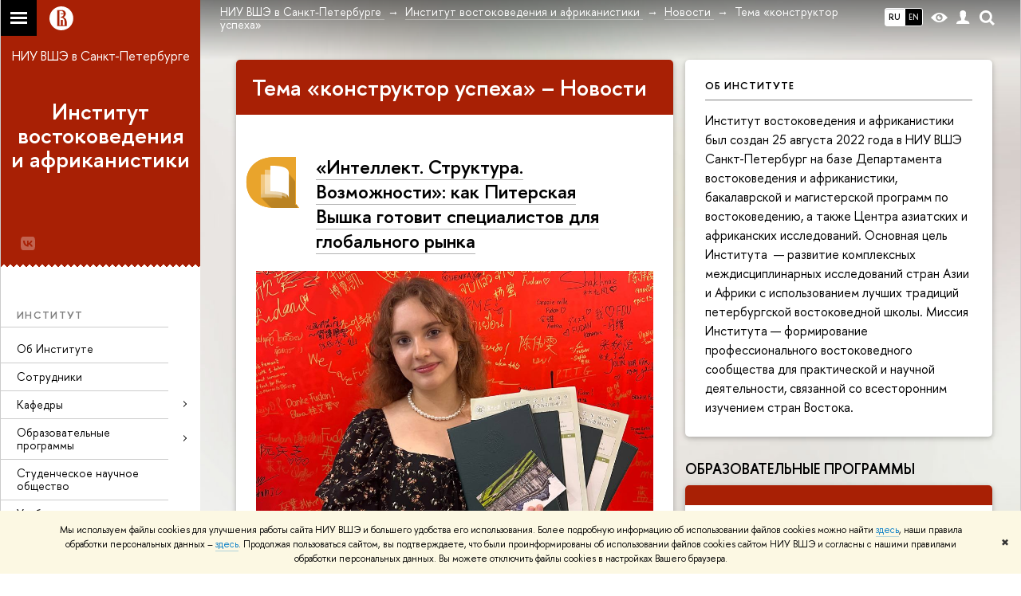

--- FILE ---
content_type: text/html; charset=utf-8
request_url: https://spb.hse.ru/iaas/news/tags/success
body_size: 20395
content:
<!DOCTYPE html>
<html lang="ru">
<head>
	<title>Тема «конструктор успеха» – Новости – Институт востоковедения и африканистики – Национальный исследовательский университет «Высшая школа экономики»</title>
	<meta http-equiv="X-UA-Compatible" content="IE=Edge" />
	<meta http-equiv="Content-Type" content="text/html; charset=utf-8" />
	<meta name="viewport" content="width=device-width, initial-scale=1"/>
	
		<meta name="theme-color" content="#1658DA"/>
	

	<link rel="stylesheet" href="/f/src/global/css/main.css" />
	<link rel="stylesheet" href="/f/src/global/css/fotorama.css" />
	<link rel="stylesheet" href="/f/src/global/css/sitemap.css" />
	<link rel="stylesheet" href="/f/src/home/owl.carousel.css" />
	<link rel="stylesheet" href="/f/src/projects/faculty/faculty.css" />
	<link rel="stylesheet" href="/f/src/global/css/magnific-popup.min.css">
	<link rel="stylesheet" href="/f/src/global/css/vision.css" />
	<meta property="og:title" content="Институт востоковедения и африканистики">
	<meta name="mrc__share_title" content="Институт востоковедения и африканистики">
	<meta itemprop="name" content="Институт востоковедения и африканистики"><meta property="og:image" content="https://www.hse.ru/images/fb/hse_ru_thumb.jpg">
	<meta itemprop="image" content="https://www.hse.ru/images/fb/hse_ru_thumb.jpg">
	<link rel="image_src" href="https://www.hse.ru/images/fb/hse_ru_thumb.jpg"><meta property="og:url" content="https://spb.hse.ru/iaas/"><meta property="og:type" content="website">

	<link rel="apple-touch-icon" sizes="180x180" href="/f/src/global/i/favicon/favicon_ios_180x180.png">
	<link rel="icon" type="image/png" sizes="32x32" href="/f/src/global/i/favicon/favicon_32x32.png">
	<link rel="icon" type="image/png" sizes="16x16" href="/f/src/global/i/favicon/favicon_16x16.png">
	<link rel="mask-icon" href="/f/src/global/i/favicon/favicon.svg" color="#0F2D69">
	<link rel="manifest" href="https://www.hse.ru/f/src/manifest/manifest_ru.json">
	<meta name="msapplication-config" content="/f/src/global/i/favicon/browserconfig.xml">
	<link rel="shortcut icon" type="image/x-icon" href="/favicon.ico">
	
	<link href="https://spb.hse.ru/iaas/news/tags/success/" rel="canonical">
	<script src="/f/src/global/js/cache/jquery-1.12.4.min/jquery-ui/jquery.ui.touch-punch.min/hse.utils/errtrack/main/popup/ctrlshifte/switcher/jquery.cookie/sitemap.ajax/fotorama/jquery.magnific-popup.min/owl.carousel.min/vision.js"></script>
	<script type="text/javascript" src="/f/src/global/bower_components/moment/min/moment-with-locales.min.js"></script>
	<script type="text/javascript" src="/f/src/global/js/gibs.js"></script>
	
	<link rel="stylesheet" href="/f/src/global/css/fa_person.css"/>
	
	
	
		
			<!--builderSliderHeadPrc-->
	       		
		
	
		
			<!--abiturBuilderJS-->
	       		
	

		
	
		
			<!--relatedCollectionJS-->
	       		
	

		
	
		
			<!--bookmarkBuilderMainJs-->
	       		
	

		
	

	<script type="text/javascript">
	(function() {
		var s = document.createElement('script'); s.type = 'text/javascript'; s.async = true;
		s.src = '/f/src/_/jquery.orfo.js';
		s.onload = s.onreadystatechange = function() {
			if ($.fn.hseOrfo) {	// old IE...
				$(document).hseOrfo({
					'lang': 'ru'
				});
			}
		};
		var t = document.getElementsByTagName('script')[0]; t.parentNode.insertBefore(s, t);
	})();

	$(function(){
		if (("ontouchstart" in document.documentElement)) {
			document.documentElement.className = "detect-touch";
		}
		const menu = document.querySelector('.fa-sidemenu');
		if (menu) {
			document.querySelector('.fa-sidemenu').addEventListener('click', function(e){
				const arr = e.target.closest('.fa-sidemenu__arr');
				const label = e.target.closest('.fa-sidemenu__link--parent');
				const notLink = label && !label.hasAttribute('href');
				if (arr || notLink) {
					const item = e.target.closest('.fa-sidemenu__item');
					if (item) item.classList.toggle('js-active');
				}
			});
		}
		//Вешаем спец класс для  воздушного скролла (Safari c системной настройкой и мобильные браузеры)
		var scrollbarWidth = window.innerWidth - document.body.clientWidth;
		if (scrollbarWidth === 0 && !$('body').hasClass('has-hiddenscroll')) $('body').addClass('has-hiddenscroll');

		//выпадай-ка сайдбара
		//Также решаем проблему (баг): скролл body под оверлеем в touch-устройствах (несмотря на z-index)
		//Запоминаем scrollTop и фиксируем body (добавляем класс)
		var rememberScrollTop = 0;
		$(window).on('scroll mousemove touchmove', function(){
			rememberScrollTop = $(window).scrollTop()
		});

		var sidebarTopSecondary;
		var localStorageScrollTop = 0;
		$('.js-control_menu_open').on('click',function(){
			$('.fa-sidebar__top--secondary').addClass('is-fixed');
			//sidebarTopSecondary = $('.fa-sidebar__top--secondary').innerHeight() - $('.fa-sidebar__controls').innerHeight();
			//$('.fa-sidemenu--primary').css('margin-top', sidebarTopSecondary +'px');
			try {
				localStorage.rememberScrollTop = rememberScrollTop;
				localStorageScrollTop = localStorage.rememberScrollTop;
			} catch (e) {} //safari private mode
			$('.fa-sidebar').addClass('is-open');
			setTimeout(function(e){
				$('body').addClass('has-sidebar');
				$('.page').addClass('page--under_overlay');
				return false;
			}, 700);
		});

		function closeMobileMenu() {
			$('body').removeClass('has-sidebar');
			$('.page').removeClass('page--under_overlay');
			$(window).scrollTop(0 + parseInt(localStorageScrollTop));
			$('.fa-sidebar').removeClass('is-open');
			collect();
			return false;
		}

		$('.js-control_menu_close').on('click',function(){
			closeMobileMenu();
		});

		//Если ссылка якорь с тем же адресом, то схлопываем меню
		$('.fa-sidemenu__link[href*="#"]').on('click',function(){
			var url = location.protocol + '//' + location.host + location.pathname;
			var href = $(this).attr('href').split('#')[0].split('?')[0];
			if ( (url == href) || ( location.host + location.pathname == href) || (location.pathname == href) ) {
				closeMobileMenu();
			}
		});


		//Функционал для узких экранов
		var mediaMobile = window.matchMedia("(max-width: 768px)");
		var footerSliderFlag;
		footerCarousel();
		$(window).resize(footerCarousel);
		function footerCarousel() {
			if(window.matchMedia && mediaMobile) {
				if (mediaMobile.matches && !footerSliderFlag) {
					footerSliderFlag = true;
					$(".fa-footer__menu_inner").owlCarousel({
						items: 2,
						itemsCustom: [[0, 1], [768, 2]],
						scrollPerPage: true,
						addClassActive: true,
						slideSpeed: '800'
					});
				} else if (!mediaMobile.matches && footerSliderFlag) {
					$(".fa-footer__menu_inner").data('owlCarousel').destroy();
					footerSliderFlag = false;
				}
			}
		}

		$('.js-search_mobile_control').on('click', function(){
			$('.js-search_mobile_popup').slideToggle(400);
		});


		//Чиним свайп (не даем кликать на ссылку)
		var touchmoved;
		$('a.fa-sidemenu__link').on('touchend', function(e){
			if(touchmoved != true){
				window.location = $(this).attr('href')
				//$(this).prev('input').val("");
			}
		}).on('touchmove', function(e){
			touchmoved = true;
		}).on('touchstart', function(){
			touchmoved = false;
		});



		//Копия верхушки сайдбара/контактов для мобильной версии
		var sidebarTopPrimary = $('.fa-sidebar__top--primary');
		var mobileTopPrimary = sidebarTopPrimary.clone().prependTo('.fa-primary')
		mobileTopPrimary.addClass('is-mobile fa-sidebar__top--mobile');
		mobileTopPrimary.find('[href="#contacts"]').attr('href','#contacts_m');
		sidebarTopPrimary.addClass('is-desktop');

		var sidebarContacts =  $('.fa-sidemenu__section--contacts');
		var mobileContacts = sidebarContacts.clone().appendTo('.fa-secondary')
		mobileContacts.addClass('is-mobile .fa-sidemenu__section--mobile');
		mobileContacts.find('[name="contacts"]').attr('name','contacts_m');
		sidebarContacts.addClass('is-desktop');

		//Общие

		//var ControlTopPrimary = $('.header__controls');
		//ControlTopPrimary.clone().prependTo('.fa-sidebar__top--secondary').addClass('is-mobile1').removeClass('header__controls1').wrap('<div class="header" style="display:table-row" class="box"><div style="display:table-cell;width:100%;"></div></div>');
		//ControlTopPrimary.addClass('is-desktop');

		//var SearchPrimary = $('.search-form')
		//SearchPrimary.clone().prependTo('.fa-sidebar__top--secondary');


		$('.fa-social .from_social__date').each(function(){
			var locale = $('body').data('lang') || 'en';
			var rawDate = $(this).data('raw-date') || $(this).data('date');
			if( rawDate ) {
				var date = moment(rawDate, ( rawDate.match(/\./) ? 'DD.MM.YYYY' : 'YYYY-MM-DD' ), locale ).fromNow();
				$(this).text(date);
			}
		});
		$(".fa-primary .fa-social").owlCarousel({
			items: 4,
			itemsCustom: [[0, 2], [768, 3], [1000, 4], [1180, 3], [1380, 4], [1600, 4]],
			scrollPerPage: true,
			addClassActive: true,
			slideSpeed: '800',
			LazyLoad: true
		});
		$(".fa-secondary  .fa-social").owlCarousel({
			items: 2,
			itemsDesktop: [1180, 4],
			scrollPerPage: true,
			addClassActive: true,
			slideSpeed: '800',
			LazyLoad: true
		});
		$('a[href*="#"]:not([href="#"])').click(function() {
			if (location.pathname.replace(/^\//,'') == this.pathname.replace(/^\//,'') && location.hostname == this.hostname) {
				var target = $(this.hash);
				target = target.length ? target : $('[name=' + this.hash.slice(1) +']');
				if (target.length) {
					$('html,body').animate({
					scrollTop: target.offset().top
					}, 1000);
					return false;
				}
			}
		});
		var eplength = $('.fa-card_group.fa-card_group--education-programs').data('length') || 3;
		if( $('.fa-card--box.fa-card--education-programs').length > eplength  ) {
			var rands = [];	
			var items = $('.fa-card--box.fa-card--education-programs');
			items.hide();
			var epfixed = $('.fa-card--ep-fixed');
			if( epfixed.length ) {
				if( epfixed.length <= eplength ) {	
					var i;
					for(i=0; i < epfixed.length; i++ ){
						$(epfixed.get(i)).show();	
						rands.push(i);
					}
				}
			}
			while( rands.length < eplength ) {
				var randLength = epfixed.length > eplength ? epfixed.length : items.length;
				var idx = Math.floor(Math.random() * randLength);
				if ( $.grep(rands, function(v) { return v == idx; }).length == 0 ) {
					rands.push(idx);
					$(items[idx]).show();
				}
			} 
		} else {
			$('.fa-card_group--education-programs .all-set').hide();
		}	


function catchFrame (fotorama, $frame) {
	fotorama.resize({height: $('.fotorama__html > *', $frame).outerHeight()}, 100);
}

$('.fotorama--html')
	.on('fotorama:load ' + 'fotorama:show ', function (e, fotorama) {
	var $frame = fotorama.activeFrame.$stageFrame;
	if (!$frame.data('state')) {
		$frame.on('f:load f:error', function () {
		fotorama.activeFrame.$stageFrame === $frame && catchFrame(fotorama, $frame);
		});
	} else {
		catchFrame(fotorama, $frame);
	}
	})
	.fotorama();

			//menu more/
			var elemWidth, fitCount, varWidth = 0, ctr, extra = 0,
			$menu = $("ul.js-switcher_menu, ul#menu"), $collectedSet;
			$submenu = $(".switcher_tab__sub")
			$card = $("ul.js-switcher_menu, ul#menu").closest('.fa-card');
			ctr = $menu.children().length;
			$menu.children().each(function() {
				varWidth += $(this).outerWidth();
			});
			if ($card.find('.js-switcher__popup')) {
				varWidth = varWidth + $card.find('.js-switcher__popup').outerWidth();
				extra = 1;
			}
			$submenu = $(".js-more .switcher_tab__sub").empty().append($menu.children(":not('.js-more')").clone().show());
			collect();
			$(window).resize(collect);

			function collect() {
				elemWidth = $card.width();
				fitCount = Math.floor((elemWidth / varWidth) * ctr) - (1 + extra);
				if (fitCount < 1) {
					fitCount = 1;
				}
				$menu.children().show();
				$submenu.children().show().addClass('active');
				$collectedSet = $menu.children(":gt(" + (fitCount - 1 ) + "):not('.js-more')");

				$subSet = $submenu.children(":lt(" + (fitCount ) + "):not('.js-more')");
				//$("#submenu").empty().append($collectedSet.clone().attr('style',''));
				$collectedSet.hide();
				$subSet.hide().removeClass('active');
				if ( $submenu.children('.active').length === 0 || ctr - 1 == fitCount) {
					$('.js-more').hide();
				} else {
					$('.js-more').show();
				}
			}

			$('.js-switcher_tab__item').on('click', function() {
				var value = $(this).data('tab_button');
				var id = $(this).data('id');
				var groupValue = $(this).closest('.js-switcher_tab').data('tab_group');
				$('[data-tab_group='+ groupValue +'].js-switcher_tab').children().removeClass('selected');
				$(this).addClass('selected');
				$('[data-tab_group='+ groupValue +'].js-switcher_content').children().addClass('not_display');
				$('[data-tab_group='+ groupValue +'].js-switcher_content').children().each(function() {
					if ( $(this).data('tab_content') == value ) {
						$(this).removeClass('not_display');

						var href = $(this).data('href');
						if( href ) {
							$('.fa-card-news .fa-card__more').prop('href', href);
						}

						if( id ) {
							var area = $(this);
							$.ajax({
								url: document.location.href,
								data: {
									action: 'news',
									topic: id
								}
							}).success(function(data) {
								$(area).html(data);
								var pages = $(area).find(".posts.posts_general").data('pages');
								if( pages > 1 ) {
									$('.fa-card-news .fa-card__more').show();
								} else {
									$('.fa-card-news .fa-card__more').hide();
								}
								

								$(function () {
								var fotorama = $(area).find('.fotorama');
								fotorama.on('fotorama:load ' + 'fotorama:show ',
									function (e, fotorama) {
										var caption = fotorama.activeFrame.caption || '';
										var description = fotorama.activeFrame.description || '';
										var copyright = fotorama.activeFrame.copyright || '';
										var activeStage = fotorama.activeFrame.$stageFrame;
										if (fotorama.activeFrame.copyright) {
											if (!activeStage.children().hasClass('fotorama__caption')) {
												activeStage.append('<div class="fotorama__caption"><div class="fotorama__caption__wrap"></div></div>');
											}
											activeStage.children('.fotorama__caption').children('.fotorama__caption__wrap').html((description || caption) + '<div class="fotorama__copyright i grey">' + copyright + '</div>');
										}
										activeStage.children('.fotorama__caption').addClass('fotorama__select');
									}
								)
								.fotorama();
								});
							});
							
						
						}
						//return false
					}
				});
			});

			$('.js-switcher_tab__more').on('click', function(e) {
				var sub = $(this).find('.switcher_tab__sub');
				var arr = $(this).find('.b-arr');
				e.stopPropagation();
				if (sub.hasClass('switcher_tab__sub--active')) {
					$(this).removeClass('js-switcher_tab__more--active');
					sub.removeClass('switcher_tab__sub--active').hide();
					arr.addClass('b-arr_down').removeClass('b-arr_up');
				} else {
					$(this).addClass('js-switcher_tab__more--active');
					sub.addClass('switcher_tab__sub--active').show();
					arr.addClass('b-arr_up').removeClass('b-arr_down');
				}
			});
			$(document).click(function(e) {
				$('.js-switcher_tab__more').find('.switcher_tab__sub').removeClass('switcher_tab__sub--active').hide();
				$('.js-switcher_tab__more').find('.b-arr').addClass('b-arr_down').removeClass('b-arr_up');
			});
			var opacity = $(window).scrollTop() / 250;
			$(".fa-footer").css("background-color", 'rgba(255,255,255,'+ ( .5 - opacity * .5) + ')');

			function compareSidebar() {
				var delta = $('.fa-sidebar__top--primary').outerHeight() - $('.fa-sidebar__top--secondary').outerHeight() + 45;
				var height =  $('.fa-sidemenu--primary').outerHeight() + delta;
				var contactsTop = $('.fa-sidebar__top--secondary').height() + 20;
				var contactsHeight = $('.fa-sidemenu__section--contacts').outerHeight();

				if ( $(window).scrollTop() > height && contactsHeight < document.body.clientHeight - contactsTop ) {
					$('.fa-sidemenu__section--contacts').addClass('fa-sidemenu__section--fixed').css('top', contactsTop +'px');
					$('.fa-sidemenu__section--target').css({'position' : 'relative' , 'top' : 'auto'});
				} else {
					$('.fa-sidemenu__section--contacts').removeClass('fa-sidemenu__section--fixed').css('top', 'auto');
					$('.fa-sidemenu__section--target').css({'position' : 'relative' , 'top' : '-' + contactsTop - 30 + 'px'});
				}
				opacity = $(window).scrollTop() / 250;
				if (opacity > 1) opacity = 1;
				$(".fa-bg").css("opacity", (1 - opacity));
				$(".fa-footer").css("background-color", 'rgba(255,255,255,'+ ( .5 - opacity * .5) + ')');

				if($(window).scrollTop() > delta) {
					$('.fa-sidebar__top--secondary').addClass('is-scrolled');
				} else {
					$('.fa-sidebar__top--secondary').removeClass('is-scrolled');
				}
			}

			function calculateMenuPopup() {
				//Центруем выпадающее меню относительно родителя, если это возможно
				$('.fa-sidemenu__item--parent').each(function(){
						var topDelta = 0;
						var popupItemTop = 0;
						if ($(this)) {
							popupItemTop =  $(this)[0].getBoundingClientRect().top;
						}
						var height = $(this).children('.fa-sidemenu__popup').height();
						var wHeight = $(window).height();
						if (popupItemTop > height/2){
							$(this).children('.fa-sidemenu__popup').css('top', (popupItemTop - height/2 - topDelta) +'px');
							var popupBottom = 0 || $(this).children('.fa-sidemenu__popup')[0].getBoundingClientRect().bottom;
							if (popupBottom && popupBottom > wHeight) {
								topDelta = popupBottom - wHeight;
								$(this).children('.fa-sidemenu__popup').css('top', (popupItemTop - height/2 - topDelta) +'px');
							}
						} else {
							$(this).children('.fa-sidemenu__popup').css('top', '0');
						}
					});
			}

			$('.fa-sidemenu__item--parent').hover(function(){
				$('.fa-fade').addClass('is-active');
			},function(){
				$('.fa-fade').removeClass('is-active');
			});

			$('.detect-touch .fa-sidemenu__link').on('click', function(){
				if (!$(this).hasClass('is-activated')) {
					event.preventDefault();
					$(this).addClass('is-activated')
				}
			});

			compareSidebar();
			calculateMenuPopup();

			$(window).on('scroll', function(){
				compareSidebar();
				calculateMenuPopup();
				$('.fa-sidemenu__popup').css('margin-left', 230 - $(this).scrollLeft() + "px");
				$('.fa-sidebar__top--secondary, .fa-sidemenu__section--fixed').css('margin-left', '-' + $(this).scrollLeft()+ "px");
			});
			$(window).resize(function(){
				compareSidebar();
				calculateMenuPopup();
			});

			var hsh = document.location.hash ? document.location.hash.replace(/^#/, '') : '';
			if( hsh ) $('li.js-switcher_tab__item[data-tab_button=' + hsh.replace(/\W/g, '') + ']').click();
	});

	</script>
	
	<!-- counter --><script src="/f/gtm/ip"></script><script type='text/javascript'><!--
(function(w,d,s,l,i){w[l]=w[l]||[];w[l].push({'gtm.start':
	new Date().getTime(),event:'gtm.js'});var f=d.getElementsByTagName(s)[0],
	j=d.createElement(s),dl=l!='dataLayer'?'&l='+l:'';j.async=true;j.src=
	'https://www.googletagmanager.com/gtm.js?id='+i+dl;f.parentNode.insertBefore(j,f);
	})(window,document,'script','dataLayer','GTM-P6DCQX');
//-->
</script><!-- /counter -->
	<style>
			/*fix*/
			.page {
				background: none;
			}
			.fa-content {
				box-shadow: -250px 0 0 #fff;
			}
			/**/
			.fa-sidebar::after {
				content: '';
				width: 100%;
				top: 100%;
				left: 0;
			}
			.fa-sidebar {
				padding-bottom: 0;
				margin-bottom:0;
			}
		
			.fa-card__switcher li:after {
				box-shadow: -2px 2px 0 #a82005;
			}

			.fa-card__switcher li:first-child:before {
				box-shadow: 2px 2px 0 #a82005;
			}
		
		
	</style>
	

	
	<script src="https://www.hse.ru/f/src/global/js/job.js" async></script>
</head>
<body data-unit="135415180" data-lang="ru">


	
<div class="page">
	<div class="layout fa-overlay">
		<div class="fa-fade"></div>
		
		<div class="header">
			



			

			
<!--noindex-->
	<div style="display:none;" class="browser_outdate">
		В старых версиях браузеров сайт может отображаться некорректно. Для оптимальной работы с сайтом рекомендуем воспользоваться современным браузером.
	</div>
	
	<div style="display:none;" class="gdpr_bar">
		<div class="gdpr_bar__inner">
			<noindex>
<p>Мы используем файлы cookies для улучшения работы сайта НИУ ВШЭ и большего удобства его использования. Более подробную информацию об использовании файлов cookies можно найти&nbsp;<a href="https://www.hse.ru/cookie.html" rel="nofollow noopener" target="_blank" title="Пройти по ссылке">здесь</a>, наши правила обработки персональных данных &ndash;&nbsp;<a href="https://www.hse.ru/data_protection_regulation" rel="nofollow noopener" target="_blank" title="Пройти по ссылке">здесь</a>. Продолжая пользоваться сайтом, вы подтверждаете, что были проинформированы об использовании файлов cookies сайтом НИУ ВШЭ и согласны с нашими правилами обработки персональных данных. Вы можете отключить файлы cookies в настройках Вашего браузера.</p>
</noindex>
			<span class="gdpr_bar__close">&#x2716;</span>
		</div>
	</div>
	
<!--/noindex-->

			<div class="sv-control">
			<div class="sv-control__block">
				<ul class="sv-control__list sv-size">
					<li data-type="size" data-value="normal" class="sv-control__item sv-control__item--s_normal active">A</li>
					<li data-type="size" data-value="medium" class="sv-control__item sv-control__item--s_medium">A</li>
					<li data-type="size" data-value="large" class="sv-control__item sv-control__item--s_large">A</li>
				</ul>
			</div>
			<div class="sv-control__block">
				<ul class="sv-control__list sv-spacing">
					<li data-type="spacing" data-value="normal" class="active sv-control__item sv-control__item--ls_normal">АБB</li>
					<li data-type="spacing" data-value="medium" class="sv-control__item sv-control__item--ls_medium">АБB</li>
					<li data-type="spacing" data-value="large" class="sv-control__item sv-control__item--ls_large">АБB</li>
				</ul>
			</div>
			<div class="sv-control__block">
				<ul class="sv-control__list sv-contrast">
					<li data-type="contrast" data-value="normal" class="sv-control__item sv-control__item---color1 active">А</li>
					<li data-type="contrast" data-value="invert" class="sv-control__item sv-control__item---color2">А</li>
					<li data-type="contrast" data-value="blue" class="sv-control__item sv-control__item---color3">А</li>
					<li data-type="contrast" data-value="beige" class="sv-control__item sv-control__item---color4">А</li>
					<li data-type="contrast" data-value="brown" class="sv-control__item sv-control__item---color5">А</li>
				</ul>
			</div>
			<div class="sv-control__block">
				<ul class="sv-control__list sv-image">
					<li data-type="image" data-value="on" class="sv-control__item sv-control__item--image_on active"></li>
					<li data-type="image" data-value="off" class="sv-control__item sv-control__item--image_off"></li>
				</ul>
			</div>
			<div class="sv-control__block">
				<div class="sv-off js-sv-off">
					Обычная версия сайта
				</div>
			</div>
		</div>
			<div class="header-top header-top--gradient row">
				<div class="left">
					
		<span class="control control_sitemap">
			<!--ins></ins-->
			<span class="control_sitemap__line"></span>
		</span>

					<a class="control control_home_white" href="//www.hse.ru/"><ins><svg class="control_svg" xmlns="http://www.w3.org/2000/svg" width="30" height="30" viewBox="0 0 309 309" fill="none">
	<path class="control__path" fill-rule="evenodd" clip-rule="evenodd" d="M68.4423 26.0393C93.7686 9.06174 123.545 0 154.005 0C194.846 0 234.015 16.275 262.896 45.2451C291.777 74.2153 308.005 113.508 308.01 154.481C308.013 185.039 298.984 214.911 282.065 240.321C265.145 265.731 241.094 285.537 212.953 297.234C184.813 308.931 153.847 311.993 123.972 306.034C94.0966 300.074 66.6537 285.361 45.1138 263.755C23.5739 242.148 8.90442 214.619 2.96053 184.649C-2.98335 154.678 0.0653089 123.612 11.721 95.3799C23.3767 67.1476 43.1159 43.0168 68.4423 26.0393ZM180.336 140.561C212.051 151.8 224.284 177.329 224.284 215.345V255.047H99.593V48.1729H154.908C175.847 48.1729 184.602 51.8575 194.493 59.5386C208.902 70.8654 211.166 87.3096 211.166 95.5561C211.299 106.453 207.484 117.028 200.43 125.316C195.128 132.023 188.214 137.269 180.336 140.561ZM196.038 211.485C196.038 168.722 182.396 145.328 147.339 145.328V134.927H147.553C152.962 134.963 158.306 133.751 163.173 131.385C168.041 129.018 172.301 125.561 175.624 121.28C182.066 113.463 183.387 106.093 183.688 99.5137H147.582V89.3566H183.378C182.573 82.4432 179.883 75.8863 175.604 70.4072C167.413 60.1917 155.812 58.4761 148.175 58.4761H127.771V243.779H147.582V174.57H173.554V243.652H196.038V211.485Z" fill="#0F2D69"/>
</svg></ins></a>
				</div>
				<div class="right">
					<div class="header__controls">
						
							<ul class="control_lang2 control_lang2--dark"><!--
								
									--><li class="control_lang2_item activated first_child">
										
										<span class="link link_no-visited link_no-underline">RU</span>
										
									</li><!--
								
									--><li class="control_lang2_item last_child">
										
										<a class="link link_no-visited link_no-underline" href="https://spb.hse.ru/en/iaas/news/">EN</a>
										
									</li><!--
								
							--></ul>
						
						<span class="control control_white control_vision" title="Версия для слабовидящих" itemprop="copy">
							<a style="color: inherit;" class="control_vision-link link link_no-underline" href="https://spb.hse.ru/iaas/?vision=enabled">						
		<svg width="21" height="12" viewBox="0 0 21 12" xmlns="http://www.w3.org/2000/svg"><title>vision</title><path d="M10.5 0c3.438 0 6.937 2.016 10.5 6.047-.844.844-1.383 1.375-1.617 1.594-.234.219-.805.703-1.711 1.453-.906.75-1.641 1.266-2.203 1.547-.563.281-1.305.578-2.227.891-.922.313-1.836.469-2.742.469-1.125 0-2.156-.141-3.094-.422-.938-.281-1.875-.766-2.813-1.453-.938-.688-1.672-1.273-2.203-1.758-.531-.484-1.328-1.273-2.391-2.367 2.031-2.031 3.836-3.539 5.414-4.523 1.578-.984 3.273-1.477 5.086-1.477zm0 10.266c1.156 0 2.148-.422 2.977-1.266.828-.844 1.242-1.844 1.242-3s-.414-2.156-1.242-3c-.828-.844-1.82-1.266-2.977-1.266-1.156 0-2.148.422-2.977 1.266-.828.844-1.242 1.844-1.242 3s.414 2.156 1.242 3c.828.844 1.82 1.266 2.977 1.266zm0-5.766c0 .438.141.797.422 1.078s.641.422 1.078.422c.313 0 .625-.109.938-.328v.328c0 .688-.234 1.273-.703 1.758-.469.484-1.047.727-1.734.727-.688 0-1.266-.242-1.734-.727-.469-.484-.703-1.07-.703-1.758s.234-1.273.703-1.758c.469-.484 1.047-.727 1.734-.727h.375c-.25.313-.375.641-.375.984z" fill="#1658DA"/></svg>
		<span style="display: none;">
			Версия для слабовидящих
		</span>
	</a>
						</span>
						<a class="control control_white control_user" href="//www.hse.ru/lkuser/" title="Личный кабинет сотрудника ВШЭ"><ins><svg class="control_svg" width="17" height="18" viewBox="0 0 17 18" xmlns="http://www.w3.org/2000/svg"><path d="M13.702 13.175c.827.315 1.486.817 1.978 1.506.492.689.738 1.467.738 2.333h-16.419c0-1.417.532-2.5 1.595-3.248.394-.276 1.358-.591 2.894-.945.945-.118 1.457-.374 1.536-.768.039-.157.059-.61.059-1.358 0-.118-.039-.217-.118-.295-.157-.157-.315-.433-.472-.827-.079-.315-.157-.787-.236-1.417-.157.039-.285-.02-.384-.177-.098-.157-.177-.364-.236-.62l-.089-.443c-.157-.866-.098-1.28.177-1.24-.118-.157-.217-.532-.295-1.122-.118-.866-.059-1.634.177-2.303.276-.748.768-1.319 1.476-1.713.709-.394 1.476-.571 2.303-.532.787.039 1.506.276 2.156.709.65.433 1.093 1.024 1.329 1.772.197.551.217 1.319.059 2.303-.079.472-.157.768-.236.886.118-.039.207 0 .266.118.059.118.079.266.059.443l-.059.472c-.02.138-.049.246-.089.325l-.118.413c-.039.276-.108.472-.207.591-.098.118-.226.157-.384.118-.079.866-.217 1.476-.413 1.831 0 .039-.069.138-.207.295-.138.157-.207.256-.207.295v.65c0 .394.039.689.118.886.079.197.354.354.827.472.276.118.679.217 1.211.295.532.079.935.177 1.211.295z" fill="#1658DA"/></svg></ins></a>
						<span class="control control_white control_search" title="Поиск">
							<ins class="popup_opener"><svg class="control_svg" width="19" height="19" viewBox="0 0 19 19" xmlns="http://www.w3.org/2000/svg"><path d="M12.927 7.9c0-1.384-.492-2.568-1.476-3.552s-2.168-1.476-3.552-1.476-2.568.492-3.552 1.476-1.476 2.168-1.476 3.552.492 2.568 1.476 3.552 2.168 1.476 3.552 1.476 2.568-.492 3.552-1.476 1.476-2.168 1.476-3.552zm4.053 11.1l-4.603-4.592c-1.339.928-2.832 1.391-4.477 1.391-1.07 0-2.093-.208-3.069-.623-.976-.415-1.818-.976-2.525-1.683-.707-.707-1.268-1.549-1.683-2.525-.415-.976-.623-1.999-.623-3.069 0-1.07.208-2.093.623-3.069.415-.976.976-1.818 1.683-2.525.707-.707 1.549-1.268 2.525-1.683.976-.415 1.999-.623 3.069-.623 1.07 0 2.093.208 3.069.623.976.415 1.818.976 2.525 1.683.707.707 1.268 1.549 1.683 2.525.415.976.623 1.999.623 3.069 0 1.646-.464 3.138-1.391 4.477l4.603 4.603-2.031 2.02z" fill="#1658DA"/></svg></ins>
							<div class="popup popup_search not_display">
								<div class="popup__inner">
									<div class="search-form">
										<form action="/search/search.html">
											<div class="search-form__button">
												<button class="button button_grey ">Найти</button>
											</div>
											<div class="search-form__input">
												<input type="text" name="text" placeholder="Поиск по сайту" class="input input100 input_mr">
												<input type="hidden" name="simple" value="1">
											</div>
										</form>
									</div>
										<div class="popup__block popup__block_indent">
										<a href="//www.hse.ru/search/search.html?simple=0" class="link link_dark no-visited">Расширенный поиск по сайту</a>
										<ins class="b-adv-search"></ins>
									</div>
								</div>
							</div>
						</span>
						<span onclick="void(0)" class="control is-mobile control_menu js-control_menu_open">
							<ins></ins>
							<span class="control__text">
								Меню
							</span>
						</span>
					</div>
				</div>
				<div class="header_body large">
					<div class="header_body__title">
						
					</div>
					<div class="header_body__abbr">
						ФКН
					</div><div class="header_breadcrumb is-desktop">
			<div class="header_breadcrumb__inner js-header_breadcrumb__inner--wide no_crumb_arrow">
				<ul class="header_breadcrumb__list">
		
			<li class="header_breadcrumb__item">
				
					<a class="link header_breadcrumb__link" href="https://spb.hse.ru/">
						<span>НИУ ВШЭ в Санкт-Петербурге</span>
					</a>
				
			</li>
		
			<li class="header_breadcrumb__item">
				
					<a class="link header_breadcrumb__link" href="https://spb.hse.ru/iaas/">
						<span>Институт востоковедения и африканистики</span>
					</a>
				
			</li>
		
			<li class="header_breadcrumb__item">
				
					<a class="link header_breadcrumb__link" href="https://spb.hse.ru/iaas/news/">
						<span>Новости</span>
					</a>
				
			</li>
		
			<li class="header_breadcrumb__item">
				
					<span class="header_breadcrumb__current">
						<span>Тема «конструктор успеха»</span>
					</span>
				
			</li>
		
	</ul>
			</div>
		</div>
		
			<div class="header_breadcrumb is-mobile">
	<div class="header_breadcrumb__inner no_crumb_arrow">
		<a class="header_breadcrumb__link fa-header_body__crumb--first fa-header_body__crumb" href="https://spb.hse.ru/">НИУ ВШЭ в Санкт-Петербурге</a>
	</div>
</div>
		</div>
			</div>
			<div style="background: #a82005" class="header-top__cover"></div>
		</div>
		<div class="fa-sidebar"><div class="fa-sidebar__inner">
			<div class="fa-sidebar__top fa-sidebar__top--secondary" style="background: #a82005">
				<div class="fa-sidebar__controls is-mobile">
					
						<ul class="control_lang2 control_lang2--dark"><!--
							
								--><li class="control_lang2_item activated first_child">
									<a class="link link_no-visited link_no-underline" href="https://spb.hse.ru/iaas/news/">RU</a>
								</li><!--
							
								--><li class="control_lang2_item last_child">
									<a class="link link_no-visited link_no-underline" href="https://spb.hse.ru/en/iaas/news/">EN</a>
								</li><!--
							
						--></ul>
					
					<span class="control control_white control_vision" title="Версия для слабовидящих">
						<a style="color: inherit;" class="control_vision-link link link_no-underline" href="https://spb.hse.ru/iaas/?vision=enabled">						
		<svg width="21" height="12" viewBox="0 0 21 12" xmlns="http://www.w3.org/2000/svg"><title>vision</title><path d="M10.5 0c3.438 0 6.937 2.016 10.5 6.047-.844.844-1.383 1.375-1.617 1.594-.234.219-.805.703-1.711 1.453-.906.75-1.641 1.266-2.203 1.547-.563.281-1.305.578-2.227.891-.922.313-1.836.469-2.742.469-1.125 0-2.156-.141-3.094-.422-.938-.281-1.875-.766-2.813-1.453-.938-.688-1.672-1.273-2.203-1.758-.531-.484-1.328-1.273-2.391-2.367 2.031-2.031 3.836-3.539 5.414-4.523 1.578-.984 3.273-1.477 5.086-1.477zm0 10.266c1.156 0 2.148-.422 2.977-1.266.828-.844 1.242-1.844 1.242-3s-.414-2.156-1.242-3c-.828-.844-1.82-1.266-2.977-1.266-1.156 0-2.148.422-2.977 1.266-.828.844-1.242 1.844-1.242 3s.414 2.156 1.242 3c.828.844 1.82 1.266 2.977 1.266zm0-5.766c0 .438.141.797.422 1.078s.641.422 1.078.422c.313 0 .625-.109.938-.328v.328c0 .688-.234 1.273-.703 1.758-.469.484-1.047.727-1.734.727-.688 0-1.266-.242-1.734-.727-.469-.484-.703-1.07-.703-1.758s.234-1.273.703-1.758c.469-.484 1.047-.727 1.734-.727h.375c-.25.313-.375.641-.375.984z" fill="#1658DA"/></svg>
		<span style="display: none;">
			Версия для слабовидящих
		</span>
	</a>
					</span>
					<a class="control control_white control_user" href="//www.hse.ru/user/" title="Личный кабинет сотрудника ВШЭ"><ins><svg class="control_svg" width="17" height="18" viewBox="0 0 17 18" xmlns="http://www.w3.org/2000/svg"><path d="M13.702 13.175c.827.315 1.486.817 1.978 1.506.492.689.738 1.467.738 2.333h-16.419c0-1.417.532-2.5 1.595-3.248.394-.276 1.358-.591 2.894-.945.945-.118 1.457-.374 1.536-.768.039-.157.059-.61.059-1.358 0-.118-.039-.217-.118-.295-.157-.157-.315-.433-.472-.827-.079-.315-.157-.787-.236-1.417-.157.039-.285-.02-.384-.177-.098-.157-.177-.364-.236-.62l-.089-.443c-.157-.866-.098-1.28.177-1.24-.118-.157-.217-.532-.295-1.122-.118-.866-.059-1.634.177-2.303.276-.748.768-1.319 1.476-1.713.709-.394 1.476-.571 2.303-.532.787.039 1.506.276 2.156.709.65.433 1.093 1.024 1.329 1.772.197.551.217 1.319.059 2.303-.079.472-.157.768-.236.886.118-.039.207 0 .266.118.059.118.079.266.059.443l-.059.472c-.02.138-.049.246-.089.325l-.118.413c-.039.276-.108.472-.207.591-.098.118-.226.157-.384.118-.079.866-.217 1.476-.413 1.831 0 .039-.069.138-.207.295-.138.157-.207.256-.207.295v.65c0 .394.039.689.118.886.079.197.354.354.827.472.276.118.679.217 1.211.295.532.079.935.177 1.211.295z" fill="#1658DA"/></svg></ins></a>
					<span class="control control_white control_search js-search_mobile_control" title="Поиск"><ins><svg class="control_svg" width="19" height="19" viewBox="0 0 19 19" xmlns="http://www.w3.org/2000/svg"><path d="M12.927 7.9c0-1.384-.492-2.568-1.476-3.552s-2.168-1.476-3.552-1.476-2.568.492-3.552 1.476-1.476 2.168-1.476 3.552.492 2.568 1.476 3.552 2.168 1.476 3.552 1.476 2.568-.492 3.552-1.476 1.476-2.168 1.476-3.552zm4.053 11.1l-4.603-4.592c-1.339.928-2.832 1.391-4.477 1.391-1.07 0-2.093-.208-3.069-.623-.976-.415-1.818-.976-2.525-1.683-.707-.707-1.268-1.549-1.683-2.525-.415-.976-.623-1.999-.623-3.069 0-1.07.208-2.093.623-3.069.415-.976.976-1.818 1.683-2.525.707-.707 1.549-1.268 2.525-1.683.976-.415 1.999-.623 3.069-.623 1.07 0 2.093.208 3.069.623.976.415 1.818.976 2.525 1.683.707.707 1.268 1.549 1.683 2.525.415.976.623 1.999.623 3.069 0 1.646-.464 3.138-1.391 4.477l4.603 4.603-2.031 2.02z" fill="#1658DA"/></svg></ins></span>
					<span onclick="void(0)" class="control is-mobile control_menu js-control_menu_close control_menu--close"><ins></ins></span>
				</div>
				<div class="js-search_mobile_popup not_display is-mobile">
					<div class="search-form">
						<form action="/search/search.html">
							<div class="search-form__button">
								<button class="button button_grey ">Найти</button>
							</div>
							<div class="search-form__input">
								<input type="text" name="text" placeholder="Поиск по сайту" class="input fa-search_input input100 input_mr">
								<input type="hidden" name="simple" value="1">
							</div>
						</form>
					</div>
					<div class="popup__block">
						<a href="//www.hse.ru/search/search.html?simple=0" class="link link_white no-visited">Расширенный поиск по сайту</a>
					</div>
				</div>
				<div class="fa-sidebar__title_inner">
					<a href="https://spb.hse.ru/iaas/">Институт востоковедения и африканистики</a>
				</div>
				<div style="background-image: linear-gradient(45deg, rgba(255,255,255,0) 6px, #a82005 0), linear-gradient(-45deg, rgba(255,255,255,0) 6px, #a82005 0);" class="fa-sidebar__zigzag"></div>
			</div>
			<div class="fa-sidebar__top fa-sidebar__top--primary" style="background: #a82005">
				
					<div class="fa-sidebar__top2" style="color: #ffffff; background-color: #a82005">
						
						<a href="https://spb.hse.ru/" class="link link_no-underline no-visited" style="color: #ffffff">
						
						НИУ ВШЭ в Санкт-Петербурге
						
						</a>
						
						<div 
							 style="bottom:0; background-image: linear-gradient(225deg, rgba(255,255,255,0) 6px, #a82005 0), linear-gradient(-225deg, rgba(255,255,255,0) 6px, #a82005 0);" class="fa-sidebar__zigzag"></div>
					</div>
				
				<div data-title="Институт востоковедения и африканистики" class="fa-sidebar__title">
					<div class="fa-sidebar__title_inner">
						<a href="https://spb.hse.ru/iaas/">Институт востоковедения и африканистики</a>
					</div>
				</div>
				
				<div class="fa-sidebar__box">
					
					
					<div class="fa-sidebar_social">
							
									<a class="fa-sidebar_social__item link_no-underline with-icon with-icon_vk-light" href="https://vk.com/hse_spb_oriental" target="_blank"></a>
									
							
					</div>
					
				</div>
				<div style="background-image: linear-gradient(45deg, rgba(255,255,255,0) 6px, #a82005 0), linear-gradient(-45deg, rgba(255,255,255,0) 6px, #a82005 0);" class="fa-sidebar__zigzag"></div>
			</div><!--/.fa-sidebar__top-->
			<ul class="fa-sidemenu fa-sidemenu--primary">
				
				<li class="fa-sidemenu__section">
					<div class="fa-sidemenu__header"><span>Институт</span></div>
					<ul class="fa-sidemenu__sub">
						
							<li class="fa-sidemenu__item fa-sidemenu__item--lv1 ">
								
								
									
									<a href="https://spb.hse.ru/iaas/about" class="link link_dark2 no-visited link_no-underline fa-sidemenu__link">Об Институте</a>
									
								
								
							</li>
						
							<li class="fa-sidemenu__item fa-sidemenu__item--lv1 ">
								
								
									
									<a href="https://spb.hse.ru/iaas/staff" class="link link_dark2 no-visited link_no-underline fa-sidemenu__link">Сотрудники</a>
									
								
								
							</li>
						
							<li class="fa-sidemenu__item fa-sidemenu__item--lv1  fa-sidemenu__item--parent">
								
								
									
										<span class="link link_dark2 no-visited link_no-underline fa-sidemenu__link fa-sidemenu__link--parent">Кафедры</span>
									
								
								
									<i class="fa-sidemenu__arr"></i>
									<div class="fa-sidemenu__popup">
										<div class="fa-sidemenu__popup_inner">
											<ul class="fa-sidemenu">
													
												<li class="fa-sidemenu__section">
													<div class="fa-sidemenu__header"><span></span></div>
													<ul class="fa-sidemenu__sub">
														
															<li class="fa-sidemenu__item"><a href="https://spb.hse.ru/iaas/dmeas/" class="link link_dark2 no-visited link_no-underline fa-sidemenu__link">Кафедра ближневосточных и африканских исследований</a></li>
														
															<li class="fa-sidemenu__item"><a href="https://spb.hse.ru/iaas/dcssea/" class="link link_dark2 no-visited link_no-underline fa-sidemenu__link">Кафедра исследований Китая, Юго-Восточной и Южной Азии</a></li>
														
															<li class="fa-sidemenu__item"><a href="https://spb.hse.ru/iaas/djs/" class="link link_dark2 no-visited link_no-underline fa-sidemenu__link">Кафедра японоведения</a></li>
														
															<li class="fa-sidemenu__item"><a href="https://spb.hse.ru/iaas/dks/" class="link link_dark2 no-visited link_no-underline fa-sidemenu__link">Кафедра корееведения</a></li>
														
															<li class="fa-sidemenu__item"><a href="https://spb.hse.ru/iaas/irppaa/" class="link link_dark2 no-visited link_no-underline fa-sidemenu__link">Кафедра международных отношений и политических процессов стран Азии и Африки</a></li>
														
															<li class="fa-sidemenu__item"><a href="https://spb.hse.ru/iaas/scdaa/" class="link link_dark2 no-visited link_no-underline fa-sidemenu__link">Кафедра общественного и культурного развития Азии и Африки</a></li>
														
													</ul>
												</li>
												
											</ul>
										</div>
									</div>
								
							</li>
						
							<li class="fa-sidemenu__item fa-sidemenu__item--lv1  fa-sidemenu__item--parent">
								
								
									
										<span class="link link_dark2 no-visited link_no-underline fa-sidemenu__link fa-sidemenu__link--parent">Образовательные программы</span>
									
								
								
									<i class="fa-sidemenu__arr"></i>
									<div class="fa-sidemenu__popup">
										<div class="fa-sidemenu__popup_inner">
											<ul class="fa-sidemenu">
													
												<li class="fa-sidemenu__section">
													<div class="fa-sidemenu__header"><span></span></div>
													<ul class="fa-sidemenu__sub">
														
															<li class="fa-sidemenu__item"><a href="https://spb.hse.ru/ba/oriental/" class="link link_dark2 no-visited link_no-underline fa-sidemenu__link">Бакалаврская программа "Востоковедение"</a></li>
														
															<li class="fa-sidemenu__item"><a href="https://spb.hse.ru/ma/crosscultura/" class="link link_dark2 no-visited link_no-underline fa-sidemenu__link">Магистерская программа "Кросс-культурные исследования Азии и Африки в контексте международных отношений"</a></li>
														
													</ul>
												</li>
												
											</ul>
										</div>
									</div>
								
							</li>
						
							<li class="fa-sidemenu__item fa-sidemenu__item--lv1 ">
								
								
									
									<a href="https://spb.hse.ru/iaas/science" class="link link_dark2 no-visited link_no-underline fa-sidemenu__link">Студенческое научное общество</a>
									
								
								
							</li>
						
							<li class="fa-sidemenu__item fa-sidemenu__item--lv1 ">
								
								
									
									<a href="https://spb.hse.ru/iaas/assistants" class="link link_dark2 no-visited link_no-underline fa-sidemenu__link">Учебные ассистенты</a>
									
								
								
							</li>
						
					</ul>
				</li>
				
			</ul>
			
				<div class="fa-sidemenu__section fa-sidemenu__section--contacts">
					<div class="fa-sidemenu__header"><a class="fa-sidemenu__section--target" name="contacts"></a>Контакты</div>
					<div class="fa-sidemenu__sub">
						
			
	 
	<div class="builder-section builder-section--with_indent0">
		
		<p>190068&nbsp;г. Санкт-Петербург, Канала Грибоедова наб., д.&nbsp;123, каб.&nbsp;322</p>

<p>8 (812) 644-59-11 *61289</p>

<p><a href="mailto:asian_african_studies@list.ru">asian_african_studies@list.ru</a>;<br />
<a href="mailto:asian_african_studies_of@list.ru">asian_african_studies_of@list.ru</a></p>

<p><a href="https://t.me/hse_spb_oriental">Телеграм-канал ОП &quot;Востоковедение&quot;</a></p>

	</div>


		
			
	 
	
		<div class="builder-section">
				<div class="module card card_white">
					<div class="card__inner">
						
							<div class="card__head">
								<div class="h5 g-title">
									
										Руководство
									
								</div>
							</div>
						
						<div>
							
								<div class="b-peoples__person smaller" style="margin-bottom: 0; margin-bottom: 0; margin-top: 1em;">
									<div class="g-pic">
										 
											<a class="link link_no-underline" href="//www.hse.ru/staff/zelenev">
										
											<img alt="Зеленев Евгений Ильич" style="width: 90px; height: 90px;" src="/pubs/share/thumb/323813418:c2678x2678+0+500:r190x190!.jpg">
										 
											</a>
										
									</div>
								</div>
								<div>
									
	 
		Директор института
		<span> – </span>
	

									
	 
		<a class="link link_no-underline" href="//www.hse.ru/staff/zelenev">
	
		Зеленев Евгений Ильич
	 
		</a>
	

									
								</div>
							
						</div>
					</div>
				</div>
		</div>
	


		
					</div>
				</div>
			
		</div></div>
		<div class="fa-content">
			 
				<div class="fa-secondary">
					
	
		
			
		
	
		
			<div class="fa-card fa-card--featured" style="background-color: #FFFFFF">
				<div>
				
					<div class="fa-card__content">
						
							<div class="fa-card__caption">
								
									Об Институте
								
							</div>
						
						<div class="fa-card__descr">
							<p>Институт востоковедения и африканистики был создан 25 августа 2022 года в НИУ ВШЭ Санкт-Петербург на базе Департамента востоковедения и африканистики, бакалаврской и магистерской программ по востоковедению, а также Центра азиатских и африканских исследований. Основная цель Института&nbsp; &mdash; развитие&nbsp;комплексных междисциплинарных исследований стран Азии и Африки с использованием лучших традиций петербургской востоковедной школы. Миссия Института&nbsp;&mdash;&nbsp;формирование профессионального востоковедного сообщества для практической и научной деятельности, связанной со всесторонним изучением стран Востока.</p>

						</div>
						
					</div>
				
				</div>
			</div>
		
	
		
			
				
	
	<div class="fa-card_group fa-card_group--education-programs" data-length="3">
		<div class="fa-card_group__title">Образовательные программы</div>
		
			
	<a href="https://spb.hse.ru/ba/oriental/" class="fa-card fa-card--link fa-card--box fa-card--education-programs fa-card--Bachelor">
		
		<div class="fa-card__header fa-card__header--decor"  style="background-image: linear-gradient(45deg, rgba(255,255,255,0) 6px, #a82005 0), linear-gradient(-45deg, rgba(255,255,255,0) 6px, #a82005 0);"></div>
		<div class="fa-card__content">
			<div class="fa-card__category">
				 
					Бакалаврская программа
				
			</div>
			<h3 class="fa-card__title">Востоковедение</h3>
			<div class="fa-card__descr">
				<div class="fa-column fa-column-3">
					
					<div class="fa-column__item">
						<div class="title large">5 лет</div>
						<div class="small">Очная форма обучения</div>
					</div>
					
					<div class="fa-column__item">
						<div class="title large">35</div>
						<div class="small"><p class="with-indent" style="line-height: 1.2;">35&nbsp;бюджетных мест</p><p class="with-indent7" style="margin-top: 5px; line-height: 1.2;">Количество платных мест уточняется</p></div>
					</div>
					
					<div class="fa-column__item">
						<div class="title large">RUS+ENG</div>
						<div class="small">Обучение ведется на русском и частично на английском языке</div>
					</div>
					
				</div>
			</div>
		</div>

	</a>

		
			
	<a href="https://spb.hse.ru/ma/crosscultura/" class="fa-card fa-card--link fa-card--box fa-card--education-programs fa-card--Magister">
		
		<div class="fa-card__header fa-card__header--decor"  style="background-image: linear-gradient(45deg, rgba(255,255,255,0) 6px, #a82005 0), linear-gradient(-45deg, rgba(255,255,255,0) 6px, #a82005 0);"></div>
		<div class="fa-card__content">
			<div class="fa-card__category">
				
					Магистерская программа
				
			</div>
			<h3 class="fa-card__title">Кросс-культурные исследования Азии и Африки в контексте международных отношений</h3>
			<div class="fa-card__descr">
				<div class="fa-column fa-column-3">
					
					<div class="fa-column__item">
						<div class="title large">2 года</div>
						<div class="small">Очная форма обучения</div>
					</div>
					
					<div class="fa-column__item">
						<div class="title large">15</div>
						<div class="small"><p class="with-indent" style="line-height: 1.2;">15&nbsp;бюджетных мест</p><p class="with-indent7" style="margin-top: 5px; line-height: 1.2;">Количество платных мест уточняется</p></div>
					</div>
					
					<div class="fa-column__item">
						<div class="title large">RUS+ENG</div>
						<div class="small">Обучение ведется на русском и частично на английском языке</div>
					</div>
					
				</div>
			</div>
		</div>

	</a>

		
		<div class="tag-set all-set">
			<a class="tag large" href="https://spb.hse.ru/iaas/education_programs" title="">Все программы</a>
		</div>
	</div>
	

			
		
	
		
			


		
	
		
			
	

		
	
		
			<div class="fa-card fa-card--publications">
				<div class="fa-card__content small">
					<div class="fa-card__caption"><a class="link link_dark2 link_no-underline no-visited" href="https://spb.hse.ru/iaas/publications/">Публикации</a></div>
					
						<div class="b-publications-inst__item">
							<div class="extraEvTitle-holder extraEvTitle-holder_left b-publications-inst__item-type">
								<div class="extraEvTitle grey">
									Книга	
								</div>
							</div>

							<a href="https://publications.hse.ru/view/1121588077" class="link link_no-underline b b-publications-inst__title">
								
								<span class="link">
									ГУМАНИТАРНЫЕ НАУКИ В СОВРЕМЕННОМ ВУЗЕ: ВЧЕРА, СЕГОДНЯ, ЗАВТРА материалы VIII Международной научной конференции, посвященной развитию российской науки: в 2 т.. Санкт-Петербург, 2025
								</span>
									
							</a>
							
								<p class="b">
									<span class='nowrap'><a target='_blank' href='//www.hse.ru/org/persons/1081644873'>Сафонова Н. В.</a></span>
								</p>
							
							
								<p class="source italic">
									Т. 1: ГУМАНИТАРНЫЕ НАУКИ В СОВРЕМЕННОМ ВУЗЕ: ВЧЕРА, СЕГОДНЯ, ЗАВТРА Посвящается развитию российской науки Материалы VIII Международной научной конференции Санкт-Петербург, 11 декабря 2025 года. СПб.: Санкт-Петербургский государственный университет промышленных технологий и дизайна, 2025.
								</p>
							
						</div>
					
						<div class="b-publications-inst__item">
							<div class="extraEvTitle-holder extraEvTitle-holder_left b-publications-inst__item-type">
								<div class="extraEvTitle grey">
									Статья	
								</div>
							</div>

							<a href="https://publications.hse.ru/view/1119050157" class="link link_no-underline b b-publications-inst__title">
								
								<span class="link">
									Способы перевода Интернет-лексики китайского языка(на материале 2021-2024 гг.)
								</span>
									
							</a>
							
								<p class="b">
									<span class='nowrap'><a target='_blank' href='//www.hse.ru/org/persons/224730751'>Лю Ц.</a></span>
								</p>
							
							
								<p class="source italic">
									Известия Байкальского государственного университета. 2025. Т.&nbsp;35. №&nbsp;4. <span style="white-space: nowrap">С. 638-645.</span>
								</p>
							
						</div>
					
						<div class="b-publications-inst__item">
							<div class="extraEvTitle-holder extraEvTitle-holder_left b-publications-inst__item-type">
								<div class="extraEvTitle grey">
									Глава в книге	
								</div>
							</div>

							<a href="https://publications.hse.ru/view/1063674055" class="link link_no-underline b b-publications-inst__title">
								
								<span class="link">
									Деонтическая модальность и соответствующие ей грамматические маркеры в рамках японского языка
								</span>
									
							</a>
							
								<p class="b">
									<span class='nowrap'><a target='_blank' href='//www.hse.ru/org/persons/192783526'>Чижова К. А.</a></span>
								</p>
							
							
								<p class="source italic">
									В кн.: Японский язык в вузе: актуальные проблемы преподавания. Сборник научных работ. Материалы Первого международного форума «Языки и культуры Восточной Азии в образовательном пространстве» (МГПУ, 13–16 марта 2024). Выпуск 28. Вып. 28: Сборник научных работ. Материалы Первого международного форума. Языки народов мира, 2025. <span style="white-space: nowrap">С. 291-300.</span>
								</p>
							
						</div>
					
						<div class="b-publications-inst__item">
							<div class="extraEvTitle-holder extraEvTitle-holder_left b-publications-inst__item-type">
								<div class="extraEvTitle grey">
									Препринт	
								</div>
							</div>

							<a href="https://publications.hse.ru/view/263512539" class="link link_no-underline b b-publications-inst__title">
								
								<span class="link">
									Symbolic Representations of ‘Sovereignty’ in Modern Political Discourse (Comparative Analysis of Contemporary Discourse From France, USA, Russia, and China)
								</span>
									
							</a>
							
								<p class="b">
									<span class='nowrap'><a target='_blank' href='//www.hse.ru/org/persons/190995481'>Krivokhizh S.</a></span>, <span class='nowrap'>Akopov S.</span>
								</p>
							
							
								<p class="source italic">
									Basic research program. WP BRP. National Research University Higher School of Economics, 2019. No.&nbsp;65/PS/2019 .
								</p>
							
						</div>
					
					<div class="tag-set" style="margin-top: 1em;">
						<a class="tag large" href="https://spb.hse.ru/iaas/publications/" title="Все публикации">
							
								Все публикации
							
						</a>
					</div>
				</div>	
			</div>
		
	
		
			
		
	

				</div><!--fa-secondary-->
			
		<div class="fa-primary">
			
			
	<div class="fa-card">
		<div style="background: #a82005" class="fa-card__header fa-card__header--helper fa-card__header--short">
			<h1 class="fa-card__big_caption">
				
					 
						Тема «конструктор успеха»
						
							 – 
						
					 
						Новости
						
					
				
			</h1>
		</div>
		<div class="fa-card__content">
			<div class="posts posts_general">
				
	
		<a class="js-anchor js-anchor--top" id="pagetop"></a>
		<div class="post">
			<div class="post__extra ">
				<div class="post-meta">
					
	<div class="post-meta__filter-ico rubric-white rubric_3">
		
			<svg xmlns="http://www.w3.org/2000/svg" xmlns:xlink="http://www.w3.org/1999/xlink" width="70" height="70" viewBox="0 0 70 70">
					<rect x="0" y="0" width="70" height="70" clip-path="url(#hse-mask)" fill="#0941AF"></rect>
					<image class="svg" xlink:href="/f/src/global/i/mask-rubric-cut.png" src="/f/src/global/i/mask-rubric-cut.png" width="70" height="70" clip-path="url(#hse-mask)"></image>
			</svg>
			<span class="filter-ico filter-ico_mask"><img src="/f/src/global/i/mask-pic.png" width="70" height="70"></span>
		
	</div>

				</div>
			</div>
			<div class="post__content">
				<h2 class="first_child ">
					<a title="«Интеллект. Структура. Возможности»: как Питерская Вышка готовит специалистов для глобального рынка" href="https://spb.hse.ru/news/1120593122.html" class="link link_dark2 no-visited">&laquo;Интеллект. Структура. Возможности&raquo;: как Питерская Вышка готовит специалистов для глобального рынка</a>
				</h2>
			</div>
			<div class="post__text">
				
					
					<style>.fa-islider_box .fotorama__img { max-width: 100% !important;}</style>
				
				
					<div class="picture first_child"><img alt="«Интеллект. Структура. Возможности»: как Питерская Вышка готовит специалистов для глобального рынка" title="«Интеллект. Структура. Возможности»: как Питерская Вышка готовит специалистов для глобального рынка" src="/data/2026/01/20/190637616/3Шлычкова_01 — копия.png" width="100%"></div>
				
				Выпускница образовательной программы &laquo;Востоковедение&raquo; Татьяна Шлычкова сумела построить прочный фундамент для карьеры еще в&nbsp;университете. Как Вышка изменила подход к работе, какие академические ресурсы стали решающими и почему выпускники ВШЭ уверенно чувствуют себя на рынке труда &mdash; читайте в интервью.
			</div>
			<div class="post__footer">
				
	
		<div class="tag-set">
			
				<a class="rubric rubric_3" href="https://spb.hse.ru/iaas/news/communication/"><span class="rubric__inner">Свободное общение</span></a>
			
			
				<a class="tag rubric rubric--tag" href="https://spb.hse.ru/iaas/news/tags/practice/" title="идеи и опыт"><span class="rubric__inner">идеи и опыт</span></a>
			
				<a class="tag rubric rubric--tag" href="https://spb.hse.ru/iaas/news/tags/success/" title="конструктор успеха"><span class="rubric__inner">конструктор успеха</span></a>
			
				<a class="tag rubric rubric--tag" href="https://spb.hse.ru/iaas/news/tags/alumni/" title="выпускники"><span class="rubric__inner">выпускники</span></a>
			
				<a class="tag rubric rubric--tag" href="https://spb.hse.ru/iaas/news/tags/bprep/" title="бакалавриат"><span class="rubric__inner">бакалавриат</span></a>
			
				<a class="tag rubric rubric--tag" href="https://spb.hse.ru/iaas/news/ou/135083/" title="НИУ ВШЭ в Санкт-Петербурге"><span class="rubric__inner">НИУ ВШЭ в Санкт-Петербурге</span></a>
			
		</div>
	

				
					<span class="post__date">
						20 января
					</span>
				
			</div>
		</div>
	
		
		<div class="post">
			<div class="post__extra ">
				<div class="post-meta">
					
	<div class="post-meta__filter-ico rubric-white rubric_46">
		
			<svg xmlns="http://www.w3.org/2000/svg" xmlns:xlink="http://www.w3.org/1999/xlink" width="70" height="70" viewBox="0 0 70 70">
					<rect x="0" y="0" width="70" height="70" clip-path="url(#hse-mask)" fill="#0941AF"></rect>
					<image class="svg" xlink:href="/f/src/global/i/mask-rubric-cut.png" src="/f/src/global/i/mask-rubric-cut.png" width="70" height="70" clip-path="url(#hse-mask)"></image>
			</svg>
			<span class="filter-ico filter-ico_mask"><img src="/f/src/global/i/mask-pic.png" width="70" height="70"></span>
		
	</div>

				</div>
			</div>
			<div class="post__content">
				<h2 class="first_child ">
					<a title="Учиться. Исследовать. Преподавать: Профессиональный путь Екатерины Мельниковой, выпускницы “Востоковедения”" href="https://spb.hse.ru/iaas/news/1109216377.html" class="link link_dark2 no-visited">Учиться. Исследовать. Преподавать: Профессиональный путь Екатерины Мельниковой, выпускницы &ldquo;Востоковедения&rdquo;</a>
				</h2>
			</div>
			<div class="post__text">
				
					
					<style>.fa-islider_box .fotorama__img { max-width: 100% !important;}</style>
				
				
					<div class="picture first_child"><img alt="Учиться. Исследовать. Преподавать: Профессиональный путь Екатерины Мельниковой, выпускницы “Востоковедения”" title="Учиться. Исследовать. Преподавать: Профессиональный путь Екатерины Мельниковой, выпускницы “Востоковедения”" src="/data/2025/12/09/193679019/11111123.png" width="100%"></div>
				
				Как олимпиада вышки, изучение восточных языков и увлеченность&nbsp; исследовательской работой могут определить профессиональный путь старшеклассника, студента, выпускника? Екатерина Мельникова, выпускница программы &laquo;Востоковедение&raquo;,&nbsp; рассказывает о ключевых навыках, роли НИР и дает советы тем, кто только начинает свой путь.
			</div>
			<div class="post__footer">
				
	
		<div class="tag-set">
			
				<a class="rubric rubric_46" href="https://spb.hse.ru/iaas/news/admission/"><span class="rubric__inner">Поступающим</span></a>
			
			
				<a class="tag rubric rubric--tag" href="https://spb.hse.ru/iaas/news/tags/success/" title="конструктор успеха"><span class="rubric__inner">конструктор успеха</span></a>
			
				<a class="tag rubric rubric--tag" href="https://spb.hse.ru/iaas/news/tags/stud/" title="студенты"><span class="rubric__inner">студенты</span></a>
			
				<a class="tag rubric rubric--tag" href="https://spb.hse.ru/iaas/news/tags/erep/" title="репортаж о событии"><span class="rubric__inner">репортаж о событии</span></a>
			
				<a class="tag rubric rubric--tag" href="https://spb.hse.ru/iaas/news/tags/bprep/" title="бакалавриат"><span class="rubric__inner">бакалавриат</span></a>
			
				<a class="tag rubric rubric--tag" href="https://spb.hse.ru/iaas/news/tags/mag/" title="магистратура"><span class="rubric__inner">магистратура</span></a>
			
		</div>
	

				
					<span class="post__date">
						9 декабря, 2025 г.
					</span>
				
			</div>
		</div>
	
		
		<div class="post">
			<div class="post__extra ">
				<div class="post-meta">
					
	<div class="post-meta__filter-ico rubric-white rubric_26">
		
			<svg xmlns="http://www.w3.org/2000/svg" xmlns:xlink="http://www.w3.org/1999/xlink" width="70" height="70" viewBox="0 0 70 70">
					<rect x="0" y="0" width="70" height="70" clip-path="url(#hse-mask)" fill="#0941AF"></rect>
					<image class="svg" xlink:href="/f/src/global/i/mask-rubric-cut.png" src="/f/src/global/i/mask-rubric-cut.png" width="70" height="70" clip-path="url(#hse-mask)"></image>
			</svg>
			<span class="filter-ico filter-ico_mask"><img src="/f/src/global/i/mask-pic.png" width="70" height="70"></span>
		
	</div>

				</div>
			</div>
			<div class="post__content">
				<h2 class="first_child ">
					<a title="Поздравляем студентку 3-го курса Екатерину Леонович с успешным выступлением на II студенческой конференции «Юго-Восточная Азия: от традиций к современности» и получением диплома 2-й степени" href="https://spb.hse.ru/iaas/dcssea/news/1108783193.html" class="link link_dark2 no-visited">Поздравляем студентку 3-го курса Екатерину Леонович с успешным выступлением на II студенческой конференции &laquo;Юго-Восточная Азия: от традиций к современности&raquo; и получением диплома 2-й степени</a>
				</h2>
			</div>
			<div class="post__text">
				
					
					<style>.fa-islider_box .fotorama__img { max-width: 100% !important;}</style>
				
				
					<div class="picture first_child"><img alt="Поздравляем студентку 3-го курса Екатерину Леонович с успешным выступлением на II студенческой конференции «Юго-Восточная Азия: от традиций к современности» и получением диплома 2-й степени" title="Поздравляем студентку 3-го курса Екатерину Леонович с успешным выступлением на II студенческой конференции «Юго-Восточная Азия: от традиций к современности» и получением диплома 2-й степени" src="/data/2025/12/07/192983691/98765111.png" width="100%"></div>
				
				
			</div>
			<div class="post__footer">
				
	
		<div class="tag-set">
			
				<a class="rubric rubric_26" href="https://spb.hse.ru/iaas/news/life/"><span class="rubric__inner">Университетская жизнь</span></a>
			
			
				<a class="tag rubric rubric--tag" href="https://spb.hse.ru/iaas/news/tags/success/" title="конструктор успеха"><span class="rubric__inner">конструктор успеха</span></a>
			
				<a class="tag rubric rubric--tag" href="https://spb.hse.ru/iaas/news/tags/stud/" title="студенты"><span class="rubric__inner">студенты</span></a>
			
				<a class="tag rubric rubric--tag" href="https://spb.hse.ru/iaas/news/tags/erep/" title="репортаж о событии"><span class="rubric__inner">репортаж о событии</span></a>
			
				<a class="tag rubric rubric--tag" href="https://spb.hse.ru/iaas/news/tags/bprep/" title="бакалавриат"><span class="rubric__inner">бакалавриат</span></a>
			
				<a class="tag rubric rubric--tag" href="https://spb.hse.ru/iaas/news/ou/749539258/" title="Кафедра исследований Китая, Юго-Восточной и Южной Азии"><span class="rubric__inner">Кафедра исследований Китая, Юго-Восточной и Южной Азии</span></a>
			
		</div>
	

				
					<span class="post__date">
						7 декабря, 2025 г.
					</span>
				
			</div>
		</div>
	
		
		<div class="post">
			<div class="post__extra ">
				<div class="post-meta">
					
	<div class="post-meta__filter-ico rubric-white rubric_9">
		
			<svg xmlns="http://www.w3.org/2000/svg" xmlns:xlink="http://www.w3.org/1999/xlink" width="70" height="70" viewBox="0 0 70 70">
					<rect x="0" y="0" width="70" height="70" clip-path="url(#hse-mask)" fill="#0941AF"></rect>
					<image class="svg" xlink:href="/f/src/global/i/mask-rubric-cut.png" src="/f/src/global/i/mask-rubric-cut.png" width="70" height="70" clip-path="url(#hse-mask)"></image>
			</svg>
			<span class="filter-ico filter-ico_mask"><img src="/f/src/global/i/mask-pic.png" width="70" height="70"></span>
		
	</div>

				</div>
			</div>
			<div class="post__content">
				<h2 class="first_child ">
					<a title="Вьетнамская поэзия в исполнении и в переводах студентов ОП “Востоковедение”" href="https://spb.hse.ru/iaas/dcssea/news/1105423456.html" class="link link_dark2 no-visited">Вьетнамская поэзия в исполнении и в переводах студентов ОП &ldquo;Востоковедение&rdquo;</a>
				</h2>
			</div>
			<div class="post__text">
				
					
					<style>.fa-islider_box .fotorama__img { max-width: 100% !important;}</style>
				
				
					<div class="picture first_child"><img alt="Вьетнамская поэзия в исполнении и в переводах студентов ОП “Востоковедение”" title="Вьетнамская поэзия в исполнении и в переводах студентов ОП “Востоковедение”" src="/data/2025/11/26/141913778/0987.png" width="100%"></div>
				
				В середине ноября в МГИМО состоялся очередной межвузовский конкурс &ldquo;Поэзия Востока&rdquo;, в котором,&nbsp;как и в прошлом году, наиболее активно проявили себя студенты программы, изучающие вьетнамский язык.
			</div>
			<div class="post__footer">
				
	
		<div class="tag-set">
			
				<a class="rubric rubric_9" href="https://spb.hse.ru/iaas/news/edu/"><span class="rubric__inner">Образование</span></a>
			
			
				<a class="tag rubric rubric--tag" href="https://spb.hse.ru/iaas/news/tags/practice/" title="идеи и опыт"><span class="rubric__inner">идеи и опыт</span></a>
			
				<a class="tag rubric rubric--tag" href="https://spb.hse.ru/iaas/news/tags/success/" title="конструктор успеха"><span class="rubric__inner">конструктор успеха</span></a>
			
				<a class="tag rubric rubric--tag" href="https://spb.hse.ru/iaas/news/tags/stud/" title="студенты"><span class="rubric__inner">студенты</span></a>
			
				<a class="tag rubric rubric--tag" href="https://spb.hse.ru/iaas/news/tags/erep/" title="репортаж о событии"><span class="rubric__inner">репортаж о событии</span></a>
			
				<a class="tag rubric rubric--tag" href="https://spb.hse.ru/iaas/news/tags/bprep/" title="бакалавриат"><span class="rubric__inner">бакалавриат</span></a>
			
				<a class="tag rubric rubric--tag" href="https://spb.hse.ru/iaas/news/ou/749539258/" title="Кафедра исследований Китая, Юго-Восточной и Южной Азии"><span class="rubric__inner">Кафедра исследований Китая, Юго-Восточной и Южной Азии</span></a>
			
		</div>
	

				
					<span class="post__date">
						26 ноября, 2025 г.
					</span>
				
			</div>
		</div>
	
		
		<div class="post">
			<div class="post__extra ">
				<div class="post-meta">
					
	<div class="post-meta__filter-ico rubric-white rubric_3">
		
			<svg xmlns="http://www.w3.org/2000/svg" xmlns:xlink="http://www.w3.org/1999/xlink" width="70" height="70" viewBox="0 0 70 70">
					<rect x="0" y="0" width="70" height="70" clip-path="url(#hse-mask)" fill="#0941AF"></rect>
					<image class="svg" xlink:href="/f/src/global/i/mask-rubric-cut.png" src="/f/src/global/i/mask-rubric-cut.png" width="70" height="70" clip-path="url(#hse-mask)"></image>
			</svg>
			<span class="filter-ico filter-ico_mask"><img src="/f/src/global/i/mask-pic.png" width="70" height="70"></span>
		
	</div>

				</div>
			</div>
			<div class="post__content">
				<h2 class="first_child ">
					<a title="Студенты-востоковеды и возможности профессиональной деятельности" href="https://spb.hse.ru/iaas/dcssea/news/988925243.html" class="link link_dark2 no-visited">Студенты-востоковеды и возможности профессиональной деятельности</a>
				</h2>
			</div>
			<div class="post__text">
				
					
					<style>.fa-islider_box .fotorama__img { max-width: 100% !important;}</style>
				
				
					<div class="picture first_child"><img alt="Студенты-востоковеды и возможности профессиональной деятельности" title="Студенты-востоковеды и возможности профессиональной деятельности" src="/data/2024/11/20/1936183273/Тихонов.jpg" width="100%"></div>
				
				Общеизвестно, что учиться на востоковедении так же сложно, как осваивать медицину, право или некоторые инженерные специальности, &ndash; требуется много времени и усердия для изучения языков другого грамматического и фонетического строя, новых систем письма, скрупулёзного анализа текстов, знакомства со спецификой далеких культур. Однако многие студенты находят для себя возможности подработки еще на этапе обучения в бакалавриате. Часто такие виды студенческого заработка сопряжены с получением востоковедной специализации.
			</div>
			<div class="post__footer">
				
	
		<div class="tag-set">
			
				<a class="rubric rubric_3" href="https://spb.hse.ru/iaas/news/communication/"><span class="rubric__inner">Свободное общение</span></a>
			
			
				<a class="tag rubric rubric--tag" href="https://spb.hse.ru/iaas/news/tags/success/" title="конструктор успеха"><span class="rubric__inner">конструктор успеха</span></a>
			
				<a class="tag rubric rubric--tag" href="https://spb.hse.ru/iaas/news/tags/extra/" title="не учеба"><span class="rubric__inner">не учеба</span></a>
			
				<a class="tag rubric rubric--tag" href="https://spb.hse.ru/iaas/news/tags/bprep/" title="бакалавриат"><span class="rubric__inner">бакалавриат</span></a>
			
				<a class="tag rubric rubric--tag" href="https://spb.hse.ru/iaas/news/ou/749539258/" title="Кафедра исследований Китая, Юго-Восточной и Южной Азии"><span class="rubric__inner">Кафедра исследований Китая, Юго-Восточной и Южной Азии</span></a>
			
		</div>
	

				
					<span class="post__date">
						20 ноября, 2024 г.
					</span>
				
			</div>
		</div>
	
		
		<div class="post">
			<div class="post__extra ">
				<div class="post-meta">
					
	<div class="post-meta__filter-ico rubric-white rubric_46">
		
			<svg xmlns="http://www.w3.org/2000/svg" xmlns:xlink="http://www.w3.org/1999/xlink" width="70" height="70" viewBox="0 0 70 70">
					<rect x="0" y="0" width="70" height="70" clip-path="url(#hse-mask)" fill="#0941AF"></rect>
					<image class="svg" xlink:href="/f/src/global/i/mask-rubric-cut.png" src="/f/src/global/i/mask-rubric-cut.png" width="70" height="70" clip-path="url(#hse-mask)"></image>
			</svg>
			<span class="filter-ico filter-ico_mask"><img src="/f/src/global/i/mask-pic.png" width="70" height="70"></span>
		
	</div>

				</div>
			</div>
			<div class="post__content">
				<h2 class="first_child ">
					<a title="Магистратура для востоковедов-международников" href="https://spb.hse.ru/iaas/news/936553867.html" class="link link_dark2 no-visited">Магистратура для востоковедов-международников</a>
				</h2>
			</div>
			<div class="post__text">
				
					
					<style>.fa-islider_box .fotorama__img { max-width: 100% !important;}</style>
				
				
					<div class="picture first_child"><img alt="Магистратура для востоковедов-международников" title="Магистратура для востоковедов-международников" src="/data/2024/06/25/2118430553/3image0.jpeg" width="100%"></div>
				
				В 2024 г. уже второй год в Институте востоковедения и африканистики НИУ ВШЭ в Санкт-Петербурге осуществляется прием на абсолютно уникальную магистерскую&nbsp; программу &laquo;Кросс-культурные исследования Азии и Африки в контексте международных отношений&raquo;. Хотя по отдельности кросс-культурные исследования и международные отношения, безусловно,&nbsp; изучаются во многих магистратурах, но&nbsp; их сочетание в магистерском формате практически нигде не встречается. В чем смысл такого симбиоза и как сочетание этих двух научных направлений усваивается магистрантами, а главное, зачем это им нужно, мы попросили рассказать директора Института востоковедения и африканистики&raquo;, научного руководителя и одного из инициаторов создания этой программы в питерской Вышке профессора Евгения Зеленева.
			</div>
			<div class="post__footer">
				
	
		<div class="tag-set">
			
				<a class="rubric rubric_46" href="https://spb.hse.ru/iaas/news/admission/"><span class="rubric__inner">Поступающим</span></a>
			
			
				<a class="tag rubric rubric--tag" href="https://spb.hse.ru/iaas/news/tags/practice/" title="идеи и опыт"><span class="rubric__inner">идеи и опыт</span></a>
			
				<a class="tag rubric rubric--tag" href="https://spb.hse.ru/iaas/news/tags/success/" title="конструктор успеха"><span class="rubric__inner">конструктор успеха</span></a>
			
				<a class="tag rubric rubric--tag" href="https://spb.hse.ru/iaas/news/tags/stud/" title="студенты"><span class="rubric__inner">студенты</span></a>
			
				<a class="tag rubric rubric--tag" href="https://spb.hse.ru/iaas/news/tags/official/" title="официально"><span class="rubric__inner">официально</span></a>
			
				<a class="tag rubric rubric--tag" href="https://spb.hse.ru/iaas/news/tags/mag/" title="магистратура"><span class="rubric__inner">магистратура</span></a>
			
		</div>
	

				
					<span class="post__date">
						25 июня, 2024 г.
					</span>
				
			</div>
		</div>
	
		
		<div class="post">
			<div class="post__extra ">
				<div class="post-meta">
					
	<div class="post-meta__filter-ico rubric-white rubric_9">
		
			<svg xmlns="http://www.w3.org/2000/svg" xmlns:xlink="http://www.w3.org/1999/xlink" width="70" height="70" viewBox="0 0 70 70">
					<rect x="0" y="0" width="70" height="70" clip-path="url(#hse-mask)" fill="#0941AF"></rect>
					<image class="svg" xlink:href="/f/src/global/i/mask-rubric-cut.png" src="/f/src/global/i/mask-rubric-cut.png" width="70" height="70" clip-path="url(#hse-mask)"></image>
			</svg>
			<span class="filter-ico filter-ico_mask"><img src="/f/src/global/i/mask-pic.png" width="70" height="70"></span>
		
	</div>

				</div>
			</div>
			<div class="post__content">
				<h2 class="first_child ">
					<a title="О кампании по выбору востоковедных специализаций" href="https://spb.hse.ru/ba/oriental/news/899819375.html" class="link link_dark2 no-visited">О кампании по выбору востоковедных специализаций</a>
				</h2>
			</div>
			<div class="post__text">
				
					
					<style>.fa-islider_box .fotorama__img { max-width: 100% !important;}</style>
				
				
					<div class="picture first_child"><img alt="Студенты 2 курса ОП «Востоковедение»" title="Студенты 2 курса ОП «Востоковедение»" src="/data/2024/02/26/2083792317/9IMG_2275.jpeg" width="100%"></div>
				
				20 февраля в Институте востоковедения и африканистики состоялось организационное собрание по выбору специализаций студентами второго курса востоковедного бакалавриата. Мы спросили академического руководителя программы Марию Солощеву о том, что представляют из себя востоковедные специализации в бакалавриате НИУ ВШЭ - Санкт-Петербург и как проходит выбор.
			</div>
			<div class="post__footer">
				
	
		<div class="tag-set">
			
				<a class="rubric rubric_9" href="https://spb.hse.ru/iaas/news/edu/"><span class="rubric__inner">Образование</span></a>
			
			
				<a class="tag rubric rubric--tag" href="https://spb.hse.ru/iaas/news/tags/newhse/" title="новое в ВШЭ"><span class="rubric__inner">новое в ВШЭ</span></a>
			
				<a class="tag rubric rubric--tag" href="https://spb.hse.ru/iaas/news/tags/success/" title="конструктор успеха"><span class="rubric__inner">конструктор успеха</span></a>
			
				<a class="tag rubric rubric--tag" href="https://spb.hse.ru/iaas/news/tags/stud/" title="студенты"><span class="rubric__inner">студенты</span></a>
			
				<a class="tag rubric rubric--tag" href="https://spb.hse.ru/iaas/news/ou/120602771/" title="Образовательная программа «Востоковедение»"><span class="rubric__inner">Образовательная программа «Востоковедение»</span></a>
			
		</div>
	

				
					<span class="post__date">
						26 февраля, 2024 г.
					</span>
				
			</div>
		</div>
	
		
		<div class="post">
			<div class="post__extra ">
				<div class="post-meta">
					
	<div class="post-meta__filter-ico rubric-white rubric_46">
		
			<svg xmlns="http://www.w3.org/2000/svg" xmlns:xlink="http://www.w3.org/1999/xlink" width="70" height="70" viewBox="0 0 70 70">
					<rect x="0" y="0" width="70" height="70" clip-path="url(#hse-mask)" fill="#0941AF"></rect>
					<image class="svg" xlink:href="/f/src/global/i/mask-rubric-cut.png" src="/f/src/global/i/mask-rubric-cut.png" width="70" height="70" clip-path="url(#hse-mask)"></image>
			</svg>
			<span class="filter-ico filter-ico_mask"><img src="/f/src/global/i/mask-pic.png" width="70" height="70"></span>
		
	</div>

				</div>
			</div>
			<div class="post__content">
				<h2 class="first_child ">
					<a title="&quot; Любой может стать любым. Главное - желание! &quot; Интервью с доцентом Н.А.Вулем" href="https://spb.hse.ru/ba/oriental/news/721125570.html" class="link link_dark2 no-visited">" Любой может стать любым. Главное - желание! " Интервью с доцентом Н.А.Вулем</a>
				</h2>
			</div>
			<div class="post__text">
				
					
					<style>.fa-islider_box .fotorama__img { max-width: 100% !important;}</style>
				
				
					<div class="picture first_child"><img alt="&quot; Любой может стать любым. Главное - желание! &quot; Интервью с доцентом Н.А.Вулем" title="&quot; Любой может стать любым. Главное - желание! &quot; Интервью с доцентом Н.А.Вулем" src="/data/2022/08/09/1668121104/C83D1FE7-005A-48F7-8119-AF57DEE973BC.jpeg" width="100%"></div>
				
				На днях были подведены итоги студенческого голосования по выбору "лучшего преподавателя". Доцент Департамента востоковедения и африканистики Никита Александрович Вуль получает это звание уже пятый год подряд. Мы попросили коллегу поделиться профессиональными секретами.
			</div>
			<div class="post__footer">
				
	
		<div class="tag-set">
			
				<a class="rubric rubric_46" href="https://spb.hse.ru/iaas/news/admission/"><span class="rubric__inner">Поступающим</span></a>
			
			
				<a class="tag rubric rubric--tag" href="https://spb.hse.ru/iaas/news/tags/practice/" title="идеи и опыт"><span class="rubric__inner">идеи и опыт</span></a>
			
				<a class="tag rubric rubric--tag" href="https://spb.hse.ru/iaas/news/tags/success/" title="конструктор успеха"><span class="rubric__inner">конструктор успеха</span></a>
			
				<a class="tag rubric rubric--tag" href="https://spb.hse.ru/iaas/news/tags/prof/" title="профессора"><span class="rubric__inner">профессора</span></a>
			
				<a class="tag rubric rubric--tag" href="https://spb.hse.ru/iaas/news/tags/view/" title="взгляд ученого"><span class="rubric__inner">взгляд ученого</span></a>
			
				<a class="tag rubric rubric--tag" href="https://spb.hse.ru/iaas/news/tags/mclass/" title="мастер-классы"><span class="rubric__inner">мастер-классы</span></a>
			
				<a class="tag rubric rubric--tag" href="https://spb.hse.ru/iaas/news/ou/120602771/" title="Образовательная программа «Востоковедение»"><span class="rubric__inner">Образовательная программа «Востоковедение»</span></a>
			
		</div>
	

				
					<span class="post__date">
						9 августа, 2022 г.
					</span>
				
			</div>
		</div>
	
		
		<div class="post">
			<div class="post__extra ">
				<div class="post-meta">
					
	<div class="post-meta__filter-ico rubric-white rubric_4">
		
			<svg xmlns="http://www.w3.org/2000/svg" xmlns:xlink="http://www.w3.org/1999/xlink" width="70" height="70" viewBox="0 0 70 70">
					<rect x="0" y="0" width="70" height="70" clip-path="url(#hse-mask)" fill="#0941AF"></rect>
					<image class="svg" xlink:href="/f/src/global/i/mask-rubric-cut.png" src="/f/src/global/i/mask-rubric-cut.png" width="70" height="70" clip-path="url(#hse-mask)"></image>
			</svg>
			<span class="filter-ico filter-ico_mask"><img src="/f/src/global/i/mask-pic.png" width="70" height="70"></span>
		
	</div>

				</div>
			</div>
			<div class="post__content">
				<h2 class="first_child ">
					<a title="Востоковеды на ПМЭФ" href="https://spb.hse.ru/ba/oriental/news/671672409.html" class="link link_dark2 no-visited">Востоковеды на ПМЭФ</a>
				</h2>
			</div>
			<div class="post__text">
				
					
					<style>.fa-islider_box .fotorama__img { max-width: 100% !important;}</style>
				
				
					<div class="picture first_child"><img alt="Востоковеды на ПМЭФ" title="Востоковеды на ПМЭФ" src="/data/2022/06/30/1637804683/1пмф2-2.jpg" width="100%"></div>
				
				С 15 по 18 июня прошел юбилейный 25-й Санкт-Петербургский международный экономический форум (ПМЭФ-2022). В этом году его посетили представители более 140 стран.<br> Мы взяли интервью у руководителя Департамента востоковедения и африканистики Евгения Ильича Зеленева, принявшего участие в Форуме, а также студентов ОП "Востоковедение"
			</div>
			<div class="post__footer">
				
	
		<div class="tag-set">
			
				<a class="rubric rubric_4" href="https://spb.hse.ru/iaas/news/community/"><span class="rubric__inner">Общество</span></a>
			
			
				<a class="tag rubric rubric--tag" href="https://spb.hse.ru/iaas/news/tags/success/" title="конструктор успеха"><span class="rubric__inner">конструктор успеха</span></a>
			
				<a class="tag rubric rubric--tag" href="https://spb.hse.ru/iaas/news/ou/120602771/" title="Образовательная программа «Востоковедение»"><span class="rubric__inner">Образовательная программа «Востоковедение»</span></a>
			
		</div>
	

				
					<span class="post__date">
						29 июня, 2022 г.
					</span>
				
			</div>
		</div>
	
	
	


			</div>
		</div>
	</div>

		</div><!--fa-primary-->
		<div style="clear:both;"></div>
		<div class="fa-footer">
			<div class="fa-column fa-footer__menu fa-column-4">
				<div class="fa-footer__menu_inner">
				 
				<ul class="navigation fa-column__item">
					<li class="navigation__item navigation__item--parent">
						<a class="navigation__link" href="http://spb.hse.ru/info/">О кампусе</a>
					</li>
					
						
							<li class="navigation__item">
								<a class="navigation__link" href="https://www.hse.ru/sveden/common">Сведения об образовательной организации</a>
							</li>
						
					
						
							<li class="navigation__item">
								<a class="navigation__link" href="http://www.hse.ru/orgstructure/campus/spb/">Руководство и структура</a>
							</li>
						
					
						
							<li class="navigation__item">
								<a class="navigation__link" href="http://spb.hse.ru/structure">Подразделения</a>
							</li>
						
					
						
							<li class="navigation__item">
								<a class="navigation__link" href="http://www.hse.ru/org/persons/udept_135083.html?ltr=А">Преподаватели и сотрудники</a>
							</li>
						
					
						
							<li class="navigation__item">
								<a class="navigation__link" href="https://partner.spb.hse.ru/">Попечительский совет</a>
							</li>
						
					
						
							<li class="navigation__item">
								<a class="navigation__link" href="https://www.hse.ru/buildinghse/spb">Корпуса и общежития</a>
							</li>
						
					
						
							<li class="navigation__item">
								<a class="navigation__link" href="http://www.hse.ru/zakupki/spb/?search=1&number=&text=&app_filling_end=&state=1&submit.x=71&submit.y=15">Закупки</a>
							</li>
						
					
						
							<li class="navigation__item">
								<a class="navigation__link" href="https://spb.hse.ru/inclusive/">ВШЭ для студентов с ограниченными возможностями здоровья и инвалидностью</a>
							</li>
						
					
						
							<li class="navigation__item">
								<a class="navigation__link" href="http://spb.hse.ru/visual/">Версия для слабовидящих</a>
							</li>
						
					
						
							<li class="navigation__item">
								<a class="navigation__link" href="https://pay.hse.ru/spb">Единая платежная страница</a>
							</li>
						
					
				</ul>
				 
				<ul class="navigation fa-column__item">
					<li class="navigation__item navigation__item--parent">
						<a class="navigation__link" href="http://www.hse.ru/education/#bachelor/51999665">Образование</a>
					</li>
					
						
							<li class="navigation__item">
								<a class="navigation__link" href="https://spb.hse.ru/ba/dod">Мероприятия для абитуриентов бакалавриата</a>
							</li>
						
					
						
							<li class="navigation__item">
								<a class="navigation__link" href="https://spb.hse.ru/ma/dod">Мероприятия для абитуриентов магистратуры</a>
							</li>
						
					
						
							<li class="navigation__item">
								<a class="navigation__link" href="https://spb.hse.ru/preuni/pre-university/">Довузовская подготовка</a>
							</li>
						
					
						
							<li class="navigation__item">
								<a class="navigation__link" href="https://spb.hse.ru/deptalant/ol">Олимпиады</a>
							</li>
						
					
						
							<li class="navigation__item">
								<a class="navigation__link" href="http://spb.hse.ru/ba">Прием в бакалавриат</a>
							</li>
						
					
						
							<li class="navigation__item">
								<a class="navigation__link" href="http://spb.hse.ru/ma">Прием в магистратуру</a>
							</li>
						
					
						
							<li class="navigation__item">
								<a class="navigation__link" href="https://spb.hse.ru/dopbusiness/student_all/">Диплом+</a>
							</li>
						
					
						
							<li class="navigation__item">
								<a class="navigation__link" href="http://spb.hse.ru/dopbusiness">Дополнительное образование</a>
							</li>
						
					
						
					
						
							<li class="navigation__item">
								<a class="navigation__link" href="http://spb.hse.ru/postgrad/">Аспирантура</a>
							</li>
						
					
						
							<li class="navigation__item">
								<a class="navigation__link" href="https://www.hse.ru/feedback">Обратная связь и взаимодействие с получателями услуг</a>
							</li>
						
					
				</ul>
				 
				<ul class="navigation fa-column__item">
					<li class="navigation__item navigation__item--parent">
						<a class="navigation__link" href="http://spb.hse.ru/sci">Наука</a>
					</li>
					
						
							<li class="navigation__item">
								<a class="navigation__link" href="https://spb.hse.ru/news/announcements/scientific_actions/">Научные мероприятия</a>
							</li>
						
					
						
							<li class="navigation__item">
								<a class="navigation__link" href="http://spb.hse.ru/sci/lab/">Научные центры и лаборатории</a>
							</li>
						
					
						
							<li class="navigation__item">
								<a class="navigation__link" href="http://spb.hse.ru/sci/nug/">Научно-учебные группы</a>
							</li>
						
					
						
					
				</ul>
				 
				<ul class="navigation fa-column__item">
					<li class="navigation__item navigation__item--parent">
						<a class="navigation__link" href="https://spb.hse.ru/library">Ресурсы</a>
					</li>
					
						
							<li class="navigation__item">
								<a class="navigation__link" href="https://spb.hse.ru/library">Библиотека</a>
							</li>
						
					
						
							<li class="navigation__item">
								<a class="navigation__link" href="https://publications.hse.ru/">Публикации</a>
							</li>
						
					
						
							<li class="navigation__item">
								<a class="navigation__link" href="http://sophist.hse.ru/">Единый архив экономических и социологических данных</a>
							</li>
						
					
				</ul>
				
				</div>
			</div>
			
			<div class="with-indent3 fa-column fa-footer__menu fa-column-4">
				<ul class="ul">
					
							<li class="fa-column__item">
								<a class="link" href="http://www.minobrnauki.gov.ru/" rel="nofollow">http://www.minobrnauki.gov.ru/</a>
								<div>Министерство науки и высшего образования РФ</div>
							</li>
					
							<li class="fa-column__item">
								<a class="link" href="https://edu.gov.ru/" rel="nofollow">https://edu.gov.ru/</a>
								<div>Министерство просвещения РФ</div>
							</li>
					
							<li class="fa-column__item">
								<a class="link" href="http://www.edu.ru" rel="nofollow">http://www.edu.ru</a>
								<div>Федеральный портал «Российское образование»</div>
							</li>
					
							<li class="fa-column__item">
								<a class="link" href="https://elearning.hse.ru/mooc">https://elearning.hse.ru/mooc</a>
								<div>Массовые открытые онлайн-курсы</div>
							</li>
					
				</ul>
			</div>
			
			<div class="with-indent3 fa-column fa-footer__menu fa-column-2">
				<ul class="ul">
					<li class="fa-column__item small">
						<span class="fa-grey">&copy; НИУ ВШЭ 1993&ndash;2026</span>&nbsp;
						
							
								<a class="link" href="https://www.hse.ru/contacts.html">Адреса и контакты</a> 
							
								<a class="link" href="https://www.hse.ru/copyright">Условия использования материалов</a> 
							
								<a class="link" href="https://www.hse.ru/data_protection_regulation">Политика конфиденциальности</a> 
							
								<a class="link" href="https://www.hse.ru/sitemap.html">Карта сайта</a> 
							
						
					</li>
				<li class="fa-column__item fa-column__item--editor">
					<a class="link_dashed link link_editor link_btm_editor" href="https://www.hse.ru/adm/edit/edit.html?goto=%2AaHR0cDovL3NwYi5oc2UucnUvaWFhcy9uZXdzL3RhZ3Mvc3VjY2Vzcz9fcj0yOTk0Nzk5MTc3MDE1%5ENTYxMy45OTIzMw%3D%3D%5E&id=135415180&cid=22700&addon_name=default&newportal=1">Редактору</a>
				</li>
				</ul>
			</div>
		</div><!--footer-->
	</div><!--fa-content-->
	<svg xmlns:xlink="http://www.w3.org/1999/xlink" width="0" height="0" class="svg-mask"><defs><clipPath id="hse-mask"><use xlink:href="#hse-mask-path" x="0" y="0"></use></clipPath><path id="hse-mask-path" fill="none" stroke="#000000" stroke-width="1" stroke-opacity="0.3" d="M0,70 M64.979,3.055l-25.904,0.05 c-21.8,0-36.163,11.798-36.163,31.612c0,19.389,13.387,32.251,35.769,32.251c13.183,0,30.315-0.071,30.315-0.071l-4.029-5.025 L64.979,3.055L64.979,3.055z"></path></defs>
	</svg>
</div>
</div><!--page-->


	
</body>
</html>

--- FILE ---
content_type: application/javascript; charset=utf-8
request_url: https://top-fwz1.mail.ru/js/dyn-goal-config.js?ids=3580822,3260590
body_size: 2249
content:
(function(){function E(a,c,b,e){c||(c=1E3);var f;return function(){var g=e||this,d=arguments;b&&!f&&a.apply(g,d);k.clearTimeout(f);f=k.setTimeout(function(){!b&&a.apply(g,d);f=null},c)}}function t(a,c){var b=c?p.NODE_LIST:p.NODE_ITEM;try{var e=document.evaluate(a,document,null,b,null);switch(e.resultType){case p.NODE_ITEM:return e.singleNodeValue;case p.NODE_LIST:for(var b=[],f=0,g=e.snapshotLength;f<g;f++)b.push(e.snapshotItem(f));return b;default:u&&console.warn("[tmr-dyn-goals] Error#1","Unsupported XPathResultType",
e.resultType)}}catch(d){u&&console.warn("[tmr-dyn-goals] Error#2",d)}return null}function w(a){a=a.textContent.replace(/\s+/g,"").match("(^(?:\\d+(?:\\,|\\.)?\\d*)|(?:\\d*(?:\\,|\\.)?\\d+))(?:[^0-9]*$)|(?:^[^0-9]*)((?:\\d+(?:\\,|\\.)?\\d*)|(?:\\d*(?:\\,|\\.)?\\d+))(?:[^0-9]*$)");if(!a||void 0===a[1]&&void 0===a[2])return null;a=(a[1]||a[2]).split(/\,|\./);a=parseFloat((a[0]||0)+"."+(a[1]||0));return isNaN(a)?null:a}function x(){for(var a=0,c=q.length;a<c;a++)y(q[a])}function y(a,c){var b;if(void 0===
c){if(Array.isArray(a.conditions)){b=0;for(var e=a.conditions.length;b<e;b++)y(a,b);return}c=0;b=t(a.conditions.target,!0)}else b=t(a.conditions[c].target,!0);if(b){a._node=a._node||[];a._node[c]=a._node[c]||{};a._node[c].target=a._node[c].target||[];for(var e=0,f=b.length;e<f;e++){var g=b[e],d;a:{d=a._node[c].target;for(var h=0,k=d.length;h<k;h++)if(d[h]===g){d=!0;break a}d=!1}d||(a._node[c].target.push(g),F(a,c,g))}}}function F(a,c,b){b.addEventListener("click",G.bind(this,a,c))}function G(a,c){if(!v){for(var b=
{id:a.id,type:"reachGoal",goal:a.goal},e=0,f=r.length;e<f;e++){var g=b,d=a,h=c,m=r[e],n=d._node[h][m.key],l=void 0;Array.isArray(d.conditions)?l=d.conditions[h][m.key]:0===h&&(l=d.conditions[m.key]);!n&&l&&(n=t(l),!z&&n&&(d._node[h][m.key]=n));n&&(d._data=d._data||[],d._data[h]=d._data[h]||{},l=d._data[h][m.key],l||(l=m.parseFn(n),!z&&l&&(d._data[h][m.key]=l)),l&&m.pushFn(g,l))}u&&console.info("[tmr-dyn-goals]: Reach goal",b);(k._tmr||(k._tmr=[])).push(b)}}function H(a){if(!v){a:{for(var c={},b=0,
e=a.length;b<e;b++){var f=a[b];f.addedNodes&&f.addedNodes.length&&(c.added=!0);!s&&(f.removedNodes&&f.removedNodes.length)&&(c.removed=!0);if(c.added&&(s||c.removed)){a=c;break a}}a=c}a.added&&x();if(!s&&a.removed){a=0;for(c=q.length;a<c;a++)A(q[a])}}}var k=window,B=document,C=location,u="string"===typeof C.search&&-1!=C.search.search(/[?&]tmr_debug=1(?:&|$)/),z=!0,s=!1,q=[{"cond":"dyn","conditions":[{"href":"/fmcs/programming/polls/968864156.html","name":"Отправить","productid":null,"target":"//HTML/BODY/DIV[1]/DIV[4]/DIV[2]/DIV[1]/DIV[1]/DIV[1]/DIV[1]/DIV[1]/DIV[1]/DIV[1]/DIV[1]/DIV[1]/DIV[1]/DIV[1]/DIV[1]/BUTTON[1]","value":null}],"goal":"dyn:1f8e8477ecdc9c4ea53e7228ba9f8f0c","id":3260590},{"cond":"dyn","conditions":{"href":"https://spb.hse.ru/ba/oriental/announcements/869442432.html","target":"//HTML/BODY/DIV[1]/DIV[6]/DIV[1]/DIV[2]/DIV[1]/DIV[1]/DIV[1]/DIV[2]/DIV[2]/P[1]/A[1]"},"goal":"dyn:6f5f1ed0c6fecc6520c92e8c2702ce80","id":3260590},{"cond":"dyn","conditions":{"href":"https://spb.hse.ru/preparatory/","target":"//A[text()='\n            Оставить заявку\n        ']"},"goal":"dyn:891ed193488a49df6cbef5bd86911729","id":3260590},{"cond":"dyn","conditions":[{"href":"/ba/oriental/polls/790773928.html","name":"Отправить","productid":null,"target":"//HTML/BODY/DIV[1]/DIV[6]/DIV[1]/DIV[2]/DIV[1]/DIV[1]/DIV[1]/DIV[1]/DIV[1]/DIV[1]/DIV[1]/DIV[1]/DIV[1]/BUTTON[1]","value":null}],"goal":"dyn:982c4ebe6a1db518617b727330d61de3","id":3260590},{"cond":"dyn","conditions":{"href":"https://spb.hse.ru/fmcs/announcements/885645469.html","target":"//HTML/BODY/DIV[1]/DIV[3]/DIV[2]/DIV[1]/DIV[1]/DIV[1]/DIV[1]/DIV[1]/DIV[3]/DIV[4]/DIV[1]/BUTTON[1]"},"goal":"dyn:a867da2b79a6aa7f322c5c16b4ce06d1","id":3260590},{"cond":"dyn","conditions":[{"href":"/ba/oriental/announcements/869442432.html","name":"Регистрация","productid":null,"target":"//HTML/BODY/DIV[1]/DIV[6]/DIV[1]/DIV[2]/DIV[1]/DIV[1]/DIV[1]/DIV[2]/DIV[2]/P[1]/A[1]","value":null}],"goal":"dyn:d7266f44a15e3c75c742d998d183ff4e","id":3260590},{"cond":"dyn","conditions":[{"href":"/ba/oriental/announcements/993194143.html","name":"Отправить","productid":null,"target":"//HTML/BODY/DIV[1]/DIV[6]/DIV[1]/DIV[2]/DIV[1]/DIV[1]/DIV[1]/DIV[2]/DIV[2]/DIV[3]/DIV[1]/DIV[1]/BUTTON[1]","value":null}],"goal":"dyn:ff457242b1492c3624c28ee4e1c2138d","id":3260590},{"cond":"dyn","conditions":[{"href":"/polls/1012696850.html","name":"Отправить","productid":null,"target":"//HTML/BODY/DIV[1]/DIV[4]/DIV[2]/DIV[2]/DIV[1]/DIV[1]/DIV[1]/DIV[1]/DIV[1]/DIV[1]/DIV[1]/DIV[1]/BUTTON[1]","value":null}],"goal":"dyn:7e33f8a5628db88c01775ebf8aec6f2d","id":3580822},{"cond":"dyn","conditions":[{"href":"/polls/1006791790.html","name":"Отправить","productid":null,"target":"//HTML/BODY/DIV[1]/DIV[4]/DIV[2]/DIV[2]/DIV[1]/DIV[1]/DIV[1]/DIV[1]/DIV[1]/DIV[1]/DIV[1]/DIV[1]/BUTTON[1]","value":null}],"goal":"dyn:c8b3df231e41e2aa32c642b6b09eba70","id":3580822}],v=!1,p={NODE_ITEM:XPathResult.FIRST_ORDERED_NODE_TYPE,NODE_LIST:XPathResult.ORDERED_NODE_SNAPSHOT_TYPE},r=[{key:"value",
parseFn:w,pushFn:function(a,c){a.value=c}},{key:"productid",parseFn:w,pushFn:function(a,c){a.params={product_id:c}}}];if(!s)var A=function(a,c){if(void 0===c){if(a._node&&a._node.length)for(var b=0,e=a._node.length;b<e;b++)A(a,b)}else if(a._node[c]){var f,g=a._node[c].target;if(g&&g.length){b=0;for(e=g.length;b<e;b++)f=g[b],D(f)||(g.splice(b,1),b--,e--)}b=0;for(e=r.length;b<e;b++){f=a;var g=c,d=r[b],h=f._node[g][d.key];h&&!D(h)&&(delete f._node[g][d.key],f._data[g][d.key]&&delete f._data[g][d.key])}}},
D=function(a){try{return B.body.contains(a)}catch(c){}return!0};x();(function(){try{if(k.MutationObserver){var a=E(H,200,!1);(new MutationObserver(a)).observe(B.body,{childList:!0,subtree:!0})}}catch(c){}})();(function(){var a=k.JSON&&k.JSON.parse?k.JSON.parse.bind(k.JSON):function(a){return{}};k.addEventListener("message",function(c){var b=null;try{b=c.data;c=typeof b;if("number"===c||"boolean"===c||"string"===c||b.nodeType||b===b.window)b=a(b);"LOAD_BUTTONS_SCRIPT"===b.type&&(v=!0)}catch(e){}})})()})();


--- FILE ---
content_type: application/javascript; charset=utf-8
request_url: https://spb.hse.ru/f/gtm/ip
body_size: 22
content:
window.realIP='18.119.9.35';window.dataLayer=window.dataLayer||[];window.dataLayer.push({event:'ipEvent',ipAddress:window.realIP});